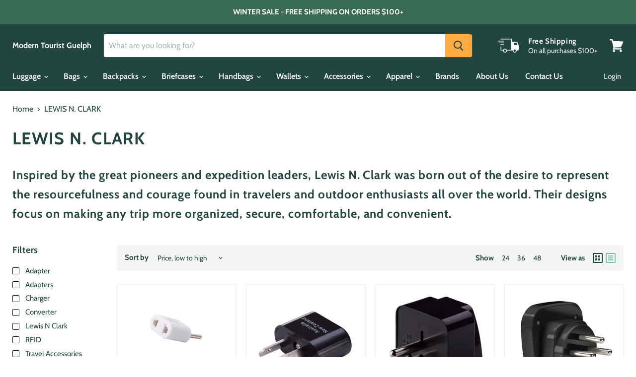

--- FILE ---
content_type: text/html; charset=utf-8
request_url: https://moderntourist.ca/collections/lewis-n-clark
body_size: 42696
content:
<!doctype html>
<html class="no-js no-touch" lang="en">
  <head>
  <!-- Google tag (gtag.js) -->
<script async src="https://www.googletagmanager.com/gtag/js?id=G-CF7WY4GM9F"></script>
<script>
  window.dataLayer = window.dataLayer || [];
  function gtag(){dataLayer.push(arguments);}
  gtag('js', new Date());

  gtag('config', 'G-CF7WY4GM9F');
</script>
  
  
    <meta charset="utf-8">
    <meta http-equiv="x-ua-compatible" content="IE=edge">

    <link rel="preconnect" href="https://cdn.shopify.com">
    <link rel="preconnect" href="https://fonts.shopifycdn.com">
    <link rel="preconnect" href="https://v.shopify.com">
    <link rel="preconnect" href="https://cdn.shopifycloud.com">


    
  <link rel="shortcut icon" href="//moderntourist.ca/cdn/shop/files/web-favicon_32x32.png?v=1614331540" type="image/png">


    


    <meta name="viewport" content="width=device-width">

    
    

















    
    
    

    
    

    
    <meta property="og:image:alt" content="Social media image" />
  
















    
    
    
      
      

    
<meta property="twitter:image:width" content="1200" />
    <meta property="twitter:image:height" content="600" />
    
    
    <meta property="twitter:image:alt" content="Social media image" />
  



    <link rel="preload" href="//moderntourist.ca/cdn/fonts/cabin/cabin_n6.c6b1e64927bbec1c65aab7077888fb033480c4f7.woff2" as="font" crossorigin="anonymous">
    <link rel="preload" as="style" href="//moderntourist.ca/cdn/shop/t/20/assets/theme.css?v=52967345733627775931762699803">

    <script>window.performance && window.performance.mark && window.performance.mark('shopify.content_for_header.start');</script><meta name="google-site-verification" content="mbiG4uwShuhQBL89TFgpZTmuAnqvG_HDpungnRi9LRg">
<meta id="shopify-digital-wallet" name="shopify-digital-wallet" content="/11420738/digital_wallets/dialog">
<meta name="shopify-checkout-api-token" content="d978b569d8e51075f39e069fea9ef4ce">
<meta id="in-context-paypal-metadata" data-shop-id="11420738" data-venmo-supported="false" data-environment="production" data-locale="en_US" data-paypal-v4="true" data-currency="CAD">
<link rel="alternate" type="application/atom+xml" title="Feed" href="/collections/lewis-n-clark.atom" />
<link rel="alternate" type="application/json+oembed" href="https://moderntourist.ca/collections/lewis-n-clark.oembed">
<script async="async" src="/checkouts/internal/preloads.js?locale=en-CA"></script>
<link rel="preconnect" href="https://shop.app" crossorigin="anonymous">
<script async="async" src="https://shop.app/checkouts/internal/preloads.js?locale=en-CA&shop_id=11420738" crossorigin="anonymous"></script>
<script id="apple-pay-shop-capabilities" type="application/json">{"shopId":11420738,"countryCode":"CA","currencyCode":"CAD","merchantCapabilities":["supports3DS"],"merchantId":"gid:\/\/shopify\/Shop\/11420738","merchantName":"Modern Tourist Guelph","requiredBillingContactFields":["postalAddress","email","phone"],"requiredShippingContactFields":["postalAddress","email","phone"],"shippingType":"shipping","supportedNetworks":["visa","masterCard","amex","discover","interac","jcb"],"total":{"type":"pending","label":"Modern Tourist Guelph","amount":"1.00"},"shopifyPaymentsEnabled":true,"supportsSubscriptions":true}</script>
<script id="shopify-features" type="application/json">{"accessToken":"d978b569d8e51075f39e069fea9ef4ce","betas":["rich-media-storefront-analytics"],"domain":"moderntourist.ca","predictiveSearch":true,"shopId":11420738,"locale":"en"}</script>
<script>var Shopify = Shopify || {};
Shopify.shop = "moderntourist.myshopify.com";
Shopify.locale = "en";
Shopify.currency = {"active":"CAD","rate":"1.0"};
Shopify.country = "CA";
Shopify.theme = {"name":"Empire","id":83877265507,"schema_name":"Empire","schema_version":"5.6.0","theme_store_id":838,"role":"main"};
Shopify.theme.handle = "null";
Shopify.theme.style = {"id":null,"handle":null};
Shopify.cdnHost = "moderntourist.ca/cdn";
Shopify.routes = Shopify.routes || {};
Shopify.routes.root = "/";</script>
<script type="module">!function(o){(o.Shopify=o.Shopify||{}).modules=!0}(window);</script>
<script>!function(o){function n(){var o=[];function n(){o.push(Array.prototype.slice.apply(arguments))}return n.q=o,n}var t=o.Shopify=o.Shopify||{};t.loadFeatures=n(),t.autoloadFeatures=n()}(window);</script>
<script>
  window.ShopifyPay = window.ShopifyPay || {};
  window.ShopifyPay.apiHost = "shop.app\/pay";
  window.ShopifyPay.redirectState = null;
</script>
<script id="shop-js-analytics" type="application/json">{"pageType":"collection"}</script>
<script defer="defer" async type="module" src="//moderntourist.ca/cdn/shopifycloud/shop-js/modules/v2/client.init-shop-cart-sync_WVOgQShq.en.esm.js"></script>
<script defer="defer" async type="module" src="//moderntourist.ca/cdn/shopifycloud/shop-js/modules/v2/chunk.common_C_13GLB1.esm.js"></script>
<script defer="defer" async type="module" src="//moderntourist.ca/cdn/shopifycloud/shop-js/modules/v2/chunk.modal_CLfMGd0m.esm.js"></script>
<script type="module">
  await import("//moderntourist.ca/cdn/shopifycloud/shop-js/modules/v2/client.init-shop-cart-sync_WVOgQShq.en.esm.js");
await import("//moderntourist.ca/cdn/shopifycloud/shop-js/modules/v2/chunk.common_C_13GLB1.esm.js");
await import("//moderntourist.ca/cdn/shopifycloud/shop-js/modules/v2/chunk.modal_CLfMGd0m.esm.js");

  window.Shopify.SignInWithShop?.initShopCartSync?.({"fedCMEnabled":true,"windoidEnabled":true});

</script>
<script>
  window.Shopify = window.Shopify || {};
  if (!window.Shopify.featureAssets) window.Shopify.featureAssets = {};
  window.Shopify.featureAssets['shop-js'] = {"shop-cart-sync":["modules/v2/client.shop-cart-sync_DuR37GeY.en.esm.js","modules/v2/chunk.common_C_13GLB1.esm.js","modules/v2/chunk.modal_CLfMGd0m.esm.js"],"init-fed-cm":["modules/v2/client.init-fed-cm_BucUoe6W.en.esm.js","modules/v2/chunk.common_C_13GLB1.esm.js","modules/v2/chunk.modal_CLfMGd0m.esm.js"],"shop-toast-manager":["modules/v2/client.shop-toast-manager_B0JfrpKj.en.esm.js","modules/v2/chunk.common_C_13GLB1.esm.js","modules/v2/chunk.modal_CLfMGd0m.esm.js"],"init-shop-cart-sync":["modules/v2/client.init-shop-cart-sync_WVOgQShq.en.esm.js","modules/v2/chunk.common_C_13GLB1.esm.js","modules/v2/chunk.modal_CLfMGd0m.esm.js"],"shop-button":["modules/v2/client.shop-button_B_U3bv27.en.esm.js","modules/v2/chunk.common_C_13GLB1.esm.js","modules/v2/chunk.modal_CLfMGd0m.esm.js"],"init-windoid":["modules/v2/client.init-windoid_DuP9q_di.en.esm.js","modules/v2/chunk.common_C_13GLB1.esm.js","modules/v2/chunk.modal_CLfMGd0m.esm.js"],"shop-cash-offers":["modules/v2/client.shop-cash-offers_BmULhtno.en.esm.js","modules/v2/chunk.common_C_13GLB1.esm.js","modules/v2/chunk.modal_CLfMGd0m.esm.js"],"pay-button":["modules/v2/client.pay-button_CrPSEbOK.en.esm.js","modules/v2/chunk.common_C_13GLB1.esm.js","modules/v2/chunk.modal_CLfMGd0m.esm.js"],"init-customer-accounts":["modules/v2/client.init-customer-accounts_jNk9cPYQ.en.esm.js","modules/v2/client.shop-login-button_DJ5ldayH.en.esm.js","modules/v2/chunk.common_C_13GLB1.esm.js","modules/v2/chunk.modal_CLfMGd0m.esm.js"],"avatar":["modules/v2/client.avatar_BTnouDA3.en.esm.js"],"checkout-modal":["modules/v2/client.checkout-modal_pBPyh9w8.en.esm.js","modules/v2/chunk.common_C_13GLB1.esm.js","modules/v2/chunk.modal_CLfMGd0m.esm.js"],"init-shop-for-new-customer-accounts":["modules/v2/client.init-shop-for-new-customer-accounts_BUoCy7a5.en.esm.js","modules/v2/client.shop-login-button_DJ5ldayH.en.esm.js","modules/v2/chunk.common_C_13GLB1.esm.js","modules/v2/chunk.modal_CLfMGd0m.esm.js"],"init-customer-accounts-sign-up":["modules/v2/client.init-customer-accounts-sign-up_CnczCz9H.en.esm.js","modules/v2/client.shop-login-button_DJ5ldayH.en.esm.js","modules/v2/chunk.common_C_13GLB1.esm.js","modules/v2/chunk.modal_CLfMGd0m.esm.js"],"init-shop-email-lookup-coordinator":["modules/v2/client.init-shop-email-lookup-coordinator_CzjY5t9o.en.esm.js","modules/v2/chunk.common_C_13GLB1.esm.js","modules/v2/chunk.modal_CLfMGd0m.esm.js"],"shop-follow-button":["modules/v2/client.shop-follow-button_CsYC63q7.en.esm.js","modules/v2/chunk.common_C_13GLB1.esm.js","modules/v2/chunk.modal_CLfMGd0m.esm.js"],"shop-login-button":["modules/v2/client.shop-login-button_DJ5ldayH.en.esm.js","modules/v2/chunk.common_C_13GLB1.esm.js","modules/v2/chunk.modal_CLfMGd0m.esm.js"],"shop-login":["modules/v2/client.shop-login_B9ccPdmx.en.esm.js","modules/v2/chunk.common_C_13GLB1.esm.js","modules/v2/chunk.modal_CLfMGd0m.esm.js"],"lead-capture":["modules/v2/client.lead-capture_D0K_KgYb.en.esm.js","modules/v2/chunk.common_C_13GLB1.esm.js","modules/v2/chunk.modal_CLfMGd0m.esm.js"],"payment-terms":["modules/v2/client.payment-terms_BWmiNN46.en.esm.js","modules/v2/chunk.common_C_13GLB1.esm.js","modules/v2/chunk.modal_CLfMGd0m.esm.js"]};
</script>
<script>(function() {
  var isLoaded = false;
  function asyncLoad() {
    if (isLoaded) return;
    isLoaded = true;
    var urls = ["https:\/\/rec.autocommerce.io\/recommender_javascript?shop=moderntourist.myshopify.com","https:\/\/shopify.archivepro.io\/frontend\/app.min.js?shop=moderntourist.myshopify.com","https:\/\/cdn.nfcube.com\/instafeed-4c3f3ea86f284a2482cc2c4f3181faf1.js?shop=moderntourist.myshopify.com","https:\/\/cdn.shopify.com\/s\/files\/1\/1142\/0738\/t\/20\/assets\/yoast-active-script.js?v=1666991435\u0026shop=moderntourist.myshopify.com","https:\/\/cdn.hextom.com\/js\/quickannouncementbar.js?shop=moderntourist.myshopify.com","https:\/\/omnisnippet1.com\/platforms\/shopify.js?source=scriptTag\u0026v=2025-09-07T18\u0026shop=moderntourist.myshopify.com"];
    for (var i = 0; i < urls.length; i++) {
      var s = document.createElement('script');
      s.type = 'text/javascript';
      s.async = true;
      s.src = urls[i];
      var x = document.getElementsByTagName('script')[0];
      x.parentNode.insertBefore(s, x);
    }
  };
  if(window.attachEvent) {
    window.attachEvent('onload', asyncLoad);
  } else {
    window.addEventListener('load', asyncLoad, false);
  }
})();</script>
<script id="__st">var __st={"a":11420738,"offset":-18000,"reqid":"a048878b-4ece-4303-bc26-8e026765a899-1769544068","pageurl":"moderntourist.ca\/collections\/lewis-n-clark","u":"d8a26675090f","p":"collection","rtyp":"collection","rid":59570978915};</script>
<script>window.ShopifyPaypalV4VisibilityTracking = true;</script>
<script id="captcha-bootstrap">!function(){'use strict';const t='contact',e='account',n='new_comment',o=[[t,t],['blogs',n],['comments',n],[t,'customer']],c=[[e,'customer_login'],[e,'guest_login'],[e,'recover_customer_password'],[e,'create_customer']],r=t=>t.map((([t,e])=>`form[action*='/${t}']:not([data-nocaptcha='true']) input[name='form_type'][value='${e}']`)).join(','),a=t=>()=>t?[...document.querySelectorAll(t)].map((t=>t.form)):[];function s(){const t=[...o],e=r(t);return a(e)}const i='password',u='form_key',d=['recaptcha-v3-token','g-recaptcha-response','h-captcha-response',i],f=()=>{try{return window.sessionStorage}catch{return}},m='__shopify_v',_=t=>t.elements[u];function p(t,e,n=!1){try{const o=window.sessionStorage,c=JSON.parse(o.getItem(e)),{data:r}=function(t){const{data:e,action:n}=t;return t[m]||n?{data:e,action:n}:{data:t,action:n}}(c);for(const[e,n]of Object.entries(r))t.elements[e]&&(t.elements[e].value=n);n&&o.removeItem(e)}catch(o){console.error('form repopulation failed',{error:o})}}const l='form_type',E='cptcha';function T(t){t.dataset[E]=!0}const w=window,h=w.document,L='Shopify',v='ce_forms',y='captcha';let A=!1;((t,e)=>{const n=(g='f06e6c50-85a8-45c8-87d0-21a2b65856fe',I='https://cdn.shopify.com/shopifycloud/storefront-forms-hcaptcha/ce_storefront_forms_captcha_hcaptcha.v1.5.2.iife.js',D={infoText:'Protected by hCaptcha',privacyText:'Privacy',termsText:'Terms'},(t,e,n)=>{const o=w[L][v],c=o.bindForm;if(c)return c(t,g,e,D).then(n);var r;o.q.push([[t,g,e,D],n]),r=I,A||(h.body.append(Object.assign(h.createElement('script'),{id:'captcha-provider',async:!0,src:r})),A=!0)});var g,I,D;w[L]=w[L]||{},w[L][v]=w[L][v]||{},w[L][v].q=[],w[L][y]=w[L][y]||{},w[L][y].protect=function(t,e){n(t,void 0,e),T(t)},Object.freeze(w[L][y]),function(t,e,n,w,h,L){const[v,y,A,g]=function(t,e,n){const i=e?o:[],u=t?c:[],d=[...i,...u],f=r(d),m=r(i),_=r(d.filter((([t,e])=>n.includes(e))));return[a(f),a(m),a(_),s()]}(w,h,L),I=t=>{const e=t.target;return e instanceof HTMLFormElement?e:e&&e.form},D=t=>v().includes(t);t.addEventListener('submit',(t=>{const e=I(t);if(!e)return;const n=D(e)&&!e.dataset.hcaptchaBound&&!e.dataset.recaptchaBound,o=_(e),c=g().includes(e)&&(!o||!o.value);(n||c)&&t.preventDefault(),c&&!n&&(function(t){try{if(!f())return;!function(t){const e=f();if(!e)return;const n=_(t);if(!n)return;const o=n.value;o&&e.removeItem(o)}(t);const e=Array.from(Array(32),(()=>Math.random().toString(36)[2])).join('');!function(t,e){_(t)||t.append(Object.assign(document.createElement('input'),{type:'hidden',name:u})),t.elements[u].value=e}(t,e),function(t,e){const n=f();if(!n)return;const o=[...t.querySelectorAll(`input[type='${i}']`)].map((({name:t})=>t)),c=[...d,...o],r={};for(const[a,s]of new FormData(t).entries())c.includes(a)||(r[a]=s);n.setItem(e,JSON.stringify({[m]:1,action:t.action,data:r}))}(t,e)}catch(e){console.error('failed to persist form',e)}}(e),e.submit())}));const S=(t,e)=>{t&&!t.dataset[E]&&(n(t,e.some((e=>e===t))),T(t))};for(const o of['focusin','change'])t.addEventListener(o,(t=>{const e=I(t);D(e)&&S(e,y())}));const B=e.get('form_key'),M=e.get(l),P=B&&M;t.addEventListener('DOMContentLoaded',(()=>{const t=y();if(P)for(const e of t)e.elements[l].value===M&&p(e,B);[...new Set([...A(),...v().filter((t=>'true'===t.dataset.shopifyCaptcha))])].forEach((e=>S(e,t)))}))}(h,new URLSearchParams(w.location.search),n,t,e,['guest_login'])})(!0,!0)}();</script>
<script integrity="sha256-4kQ18oKyAcykRKYeNunJcIwy7WH5gtpwJnB7kiuLZ1E=" data-source-attribution="shopify.loadfeatures" defer="defer" src="//moderntourist.ca/cdn/shopifycloud/storefront/assets/storefront/load_feature-a0a9edcb.js" crossorigin="anonymous"></script>
<script crossorigin="anonymous" defer="defer" src="//moderntourist.ca/cdn/shopifycloud/storefront/assets/shopify_pay/storefront-65b4c6d7.js?v=20250812"></script>
<script data-source-attribution="shopify.dynamic_checkout.dynamic.init">var Shopify=Shopify||{};Shopify.PaymentButton=Shopify.PaymentButton||{isStorefrontPortableWallets:!0,init:function(){window.Shopify.PaymentButton.init=function(){};var t=document.createElement("script");t.src="https://moderntourist.ca/cdn/shopifycloud/portable-wallets/latest/portable-wallets.en.js",t.type="module",document.head.appendChild(t)}};
</script>
<script data-source-attribution="shopify.dynamic_checkout.buyer_consent">
  function portableWalletsHideBuyerConsent(e){var t=document.getElementById("shopify-buyer-consent"),n=document.getElementById("shopify-subscription-policy-button");t&&n&&(t.classList.add("hidden"),t.setAttribute("aria-hidden","true"),n.removeEventListener("click",e))}function portableWalletsShowBuyerConsent(e){var t=document.getElementById("shopify-buyer-consent"),n=document.getElementById("shopify-subscription-policy-button");t&&n&&(t.classList.remove("hidden"),t.removeAttribute("aria-hidden"),n.addEventListener("click",e))}window.Shopify?.PaymentButton&&(window.Shopify.PaymentButton.hideBuyerConsent=portableWalletsHideBuyerConsent,window.Shopify.PaymentButton.showBuyerConsent=portableWalletsShowBuyerConsent);
</script>
<script data-source-attribution="shopify.dynamic_checkout.cart.bootstrap">document.addEventListener("DOMContentLoaded",(function(){function t(){return document.querySelector("shopify-accelerated-checkout-cart, shopify-accelerated-checkout")}if(t())Shopify.PaymentButton.init();else{new MutationObserver((function(e,n){t()&&(Shopify.PaymentButton.init(),n.disconnect())})).observe(document.body,{childList:!0,subtree:!0})}}));
</script>
<link id="shopify-accelerated-checkout-styles" rel="stylesheet" media="screen" href="https://moderntourist.ca/cdn/shopifycloud/portable-wallets/latest/accelerated-checkout-backwards-compat.css" crossorigin="anonymous">
<style id="shopify-accelerated-checkout-cart">
        #shopify-buyer-consent {
  margin-top: 1em;
  display: inline-block;
  width: 100%;
}

#shopify-buyer-consent.hidden {
  display: none;
}

#shopify-subscription-policy-button {
  background: none;
  border: none;
  padding: 0;
  text-decoration: underline;
  font-size: inherit;
  cursor: pointer;
}

#shopify-subscription-policy-button::before {
  box-shadow: none;
}

      </style>

<script>window.performance && window.performance.mark && window.performance.mark('shopify.content_for_header.end');</script>

    <link href="//moderntourist.ca/cdn/shop/t/20/assets/theme.css?v=52967345733627775931762699803" rel="stylesheet" type="text/css" media="all" />

    
    <script>
      window.Theme = window.Theme || {};
      window.Theme.routes = {
        "root_url": "/",
        "account_url": "/account",
        "account_login_url": "/account/login",
        "account_logout_url": "/account/logout",
        "account_register_url": "/account/register",
        "account_addresses_url": "/account/addresses",
        "collections_url": "/collections",
        "all_products_collection_url": "/collections/all",
        "search_url": "/search",
        "cart_url": "/cart",
        "cart_add_url": "/cart/add",
        "cart_change_url": "/cart/change",
        "cart_clear_url": "/cart/clear",
        "product_recommendations_url": "/recommendations/products",
      };
    </script>
    <!-- Hotjar Tracking Code for https://moderntourist.ca/ -->
<script>
    (function(h,o,t,j,a,r){
        h.hj=h.hj||function(){(h.hj.q=h.hj.q||[]).push(arguments)};
        h._hjSettings={hjid:2123267,hjsv:6};
        a=o.getElementsByTagName('head')[0];
        r=o.createElement('script');r.async=1;
        r.src=t+h._hjSettings.hjid+j+h._hjSettings.hjsv;
        a.appendChild(r);
    })(window,document,'https://static.hotjar.com/c/hotjar-','.js?sv=');
</script>
    <!-- Install this snippet AFTER the Hotjar tracking code. -->
<script>
var userId = your_user_id || null; // Replace your_user_id with your own if available.
window.hj('identify', userId, {
    // Add your own custom attributes here. Some EXAMPLES:
    // 'Signed up': '2019—06-20Z', // Signup date in ISO-8601 format.
    // 'Last purchase category': 'Electronics', // Send strings with quotes around them.
    // 'Total purchases': 15, // Send numbers without quotes.
    // 'Last purchase date': '2019-06-20Z', // Send dates in ISO-8601 format.
    // 'Last refund date': null, // Send null when no value exists for a user.
});
</script>
<!-- Google tag (gtag.js) -->
<script async src="https://www.googletagmanager.com/gtag/js?id=AW-455954251"></script>
<script>
  window.dataLayer = window.dataLayer || [];
  function gtag(){dataLayer.push(arguments);}
  gtag('js', new Date());

  gtag('config', 'AW-455954251');
</script>

  <!-- BEGIN app block: shopify://apps/yoast-seo/blocks/metatags/7c777011-bc88-4743-a24e-64336e1e5b46 -->
<!-- This site is optimized with Yoast SEO for Shopify -->
<title>LEWIS N. CLARK - Modern Tourist Guelph</title>
<meta name="description" content="Inspired by the great pioneers and expedition leaders, Lewis N. Clark was born out of the desire to represent the resourcefulness and courage found in travelers and outdoor enthusiasts all over the world. Their designs focus on making any trip more organized, secure, comfortable, and convenient." />
<link rel="canonical" href="https://moderntourist.ca/collections/lewis-n-clark" />
<meta name="robots" content="index, follow, max-image-preview:large, max-snippet:-1, max-video-preview:-1" />
<meta property="og:site_name" content="Modern Tourist Guelph" />
<meta property="og:url" content="https://moderntourist.ca/collections/lewis-n-clark" />
<meta property="og:locale" content="en_US" />
<meta property="og:type" content="website" />
<meta property="og:title" content="LEWIS N. CLARK - Modern Tourist Guelph" />
<meta property="og:description" content="Inspired by the great pioneers and expedition leaders, Lewis N. Clark was born out of the desire to represent the resourcefulness and courage found in travelers and outdoor enthusiasts all over the world. Their designs focus on making any trip more organized, secure, comfortable, and convenient." />
<meta property="og:image" content="https://moderntourist.ca/cdn/shop/files/image_1.png?v=1614331338" />
<meta property="og:image:height" content="628" />
<meta property="og:image:width" content="1200" />
<meta name="twitter:card" content="summary_large_image" />
<script type="application/ld+json" id="yoast-schema-graph">
{
  "@context": "https://schema.org",
  "@graph": [
    {
      "@type": "Organization",
      "@id": "https://moderntourist.ca/#/schema/organization/1",
      "url": "https://moderntourist.ca",
      "name": "Modern Tourist",
      "alternateName": "Modern Tourist",
      "logo": {
        "@id": "https://moderntourist.ca/#/schema/ImageObject/32097854980415"
      },
      "image": [
        {
          "@id": "https://moderntourist.ca/#/schema/ImageObject/32097854980415"
        }
      ],
      "hasMerchantReturnPolicy": {
        "@type": "MerchantReturnPolicy",
        "merchantReturnLink": "https://moderntourist.ca/policies/refund-policy"
      },
      "sameAs": ["https:\/\/www.instagram.com\/moderntouristguelph","https:\/\/www.facebook.com\/moderntourist"]
    },
    {
      "@type": "ImageObject",
      "@id": "https://moderntourist.ca/#/schema/ImageObject/32097854980415",
      "width": 3300,
      "height": 1200,
      "url": "https:\/\/moderntourist.ca\/cdn\/shop\/files\/MT_Logo.png?v=1666991588",
      "contentUrl": "https:\/\/moderntourist.ca\/cdn\/shop\/files\/MT_Logo.png?v=1666991588"
    },
    {
      "@type": "WebSite",
      "@id": "https://moderntourist.ca/#/schema/website/1",
      "url": "https://moderntourist.ca",
      "name": "www.moderntourist.ca",
      "alternateName": "www.moderntourist.ca",
      "potentialAction": {
        "@type": "SearchAction",
        "target": "https://moderntourist.ca/search?q={search_term_string}",
        "query-input": "required name=search_term_string"
      },
      "publisher": {
        "@id": "https://moderntourist.ca/#/schema/organization/1"
      },
      "inLanguage": "en"
    },
    {
      "@type": "CollectionPage",
      "@id": "https:\/\/moderntourist.ca\/collections\/lewis-n-clark",
      "name": "LEWIS N. CLARK - Modern Tourist Guelph",
      "description": "Inspired by the great pioneers and expedition leaders, Lewis N. Clark was born out of the desire to represent the resourcefulness and courage found in travelers and outdoor enthusiasts all over the world. Their designs focus on making any trip more organized, secure, comfortable, and convenient.",
      "datePublished": "2019-02-02T09:00:54-05:00",
      "breadcrumb": {
        "@id": "https:\/\/moderntourist.ca\/collections\/lewis-n-clark\/#\/schema\/breadcrumb"
      },
      "primaryImageOfPage": {
        "@id": "https://moderntourist.ca/#/schema/ImageObject/20221933289571"
      },
      "image": [{
        "@id": "https://moderntourist.ca/#/schema/ImageObject/20221933289571"
      }],
      "isPartOf": {
        "@id": "https://moderntourist.ca/#/schema/website/1"
      },
      "url": "https:\/\/moderntourist.ca\/collections\/lewis-n-clark"
    },
    {
      "@type": "ImageObject",
      "@id": "https://moderntourist.ca/#/schema/ImageObject/20221933289571",
      "width": 1200,
      "height": 628,
      "url": "https:\/\/moderntourist.ca\/cdn\/shop\/files\/image_1.png?v=1614331338",
      "contentUrl": "https:\/\/moderntourist.ca\/cdn\/shop\/files\/image_1.png?v=1614331338"
    },
    {
      "@type": "BreadcrumbList",
      "@id": "https:\/\/moderntourist.ca\/collections\/lewis-n-clark\/#\/schema\/breadcrumb",
      "itemListElement": [
        {
          "@type": "ListItem",
          "name": "Modern Tourist Guelph",
          "item": "https:\/\/moderntourist.ca",
          "position": 1
        },
        {
          "@type": "ListItem",
          "name": "Collections",
          "item": "https:\/\/moderntourist.ca\/collections",
          "position": 2
        },
        {
          "@type": "ListItem",
          "name": "LEWIS N. CLARK",
          "position": 3
        }
      ]
    }

  ]}
</script>
<!--/ Yoast SEO -->
<!-- END app block --><link href="https://monorail-edge.shopifysvc.com" rel="dns-prefetch">
<script>(function(){if ("sendBeacon" in navigator && "performance" in window) {try {var session_token_from_headers = performance.getEntriesByType('navigation')[0].serverTiming.find(x => x.name == '_s').description;} catch {var session_token_from_headers = undefined;}var session_cookie_matches = document.cookie.match(/_shopify_s=([^;]*)/);var session_token_from_cookie = session_cookie_matches && session_cookie_matches.length === 2 ? session_cookie_matches[1] : "";var session_token = session_token_from_headers || session_token_from_cookie || "";function handle_abandonment_event(e) {var entries = performance.getEntries().filter(function(entry) {return /monorail-edge.shopifysvc.com/.test(entry.name);});if (!window.abandonment_tracked && entries.length === 0) {window.abandonment_tracked = true;var currentMs = Date.now();var navigation_start = performance.timing.navigationStart;var payload = {shop_id: 11420738,url: window.location.href,navigation_start,duration: currentMs - navigation_start,session_token,page_type: "collection"};window.navigator.sendBeacon("https://monorail-edge.shopifysvc.com/v1/produce", JSON.stringify({schema_id: "online_store_buyer_site_abandonment/1.1",payload: payload,metadata: {event_created_at_ms: currentMs,event_sent_at_ms: currentMs}}));}}window.addEventListener('pagehide', handle_abandonment_event);}}());</script>
<script id="web-pixels-manager-setup">(function e(e,d,r,n,o){if(void 0===o&&(o={}),!Boolean(null===(a=null===(i=window.Shopify)||void 0===i?void 0:i.analytics)||void 0===a?void 0:a.replayQueue)){var i,a;window.Shopify=window.Shopify||{};var t=window.Shopify;t.analytics=t.analytics||{};var s=t.analytics;s.replayQueue=[],s.publish=function(e,d,r){return s.replayQueue.push([e,d,r]),!0};try{self.performance.mark("wpm:start")}catch(e){}var l=function(){var e={modern:/Edge?\/(1{2}[4-9]|1[2-9]\d|[2-9]\d{2}|\d{4,})\.\d+(\.\d+|)|Firefox\/(1{2}[4-9]|1[2-9]\d|[2-9]\d{2}|\d{4,})\.\d+(\.\d+|)|Chrom(ium|e)\/(9{2}|\d{3,})\.\d+(\.\d+|)|(Maci|X1{2}).+ Version\/(15\.\d+|(1[6-9]|[2-9]\d|\d{3,})\.\d+)([,.]\d+|)( \(\w+\)|)( Mobile\/\w+|) Safari\/|Chrome.+OPR\/(9{2}|\d{3,})\.\d+\.\d+|(CPU[ +]OS|iPhone[ +]OS|CPU[ +]iPhone|CPU IPhone OS|CPU iPad OS)[ +]+(15[._]\d+|(1[6-9]|[2-9]\d|\d{3,})[._]\d+)([._]\d+|)|Android:?[ /-](13[3-9]|1[4-9]\d|[2-9]\d{2}|\d{4,})(\.\d+|)(\.\d+|)|Android.+Firefox\/(13[5-9]|1[4-9]\d|[2-9]\d{2}|\d{4,})\.\d+(\.\d+|)|Android.+Chrom(ium|e)\/(13[3-9]|1[4-9]\d|[2-9]\d{2}|\d{4,})\.\d+(\.\d+|)|SamsungBrowser\/([2-9]\d|\d{3,})\.\d+/,legacy:/Edge?\/(1[6-9]|[2-9]\d|\d{3,})\.\d+(\.\d+|)|Firefox\/(5[4-9]|[6-9]\d|\d{3,})\.\d+(\.\d+|)|Chrom(ium|e)\/(5[1-9]|[6-9]\d|\d{3,})\.\d+(\.\d+|)([\d.]+$|.*Safari\/(?![\d.]+ Edge\/[\d.]+$))|(Maci|X1{2}).+ Version\/(10\.\d+|(1[1-9]|[2-9]\d|\d{3,})\.\d+)([,.]\d+|)( \(\w+\)|)( Mobile\/\w+|) Safari\/|Chrome.+OPR\/(3[89]|[4-9]\d|\d{3,})\.\d+\.\d+|(CPU[ +]OS|iPhone[ +]OS|CPU[ +]iPhone|CPU IPhone OS|CPU iPad OS)[ +]+(10[._]\d+|(1[1-9]|[2-9]\d|\d{3,})[._]\d+)([._]\d+|)|Android:?[ /-](13[3-9]|1[4-9]\d|[2-9]\d{2}|\d{4,})(\.\d+|)(\.\d+|)|Mobile Safari.+OPR\/([89]\d|\d{3,})\.\d+\.\d+|Android.+Firefox\/(13[5-9]|1[4-9]\d|[2-9]\d{2}|\d{4,})\.\d+(\.\d+|)|Android.+Chrom(ium|e)\/(13[3-9]|1[4-9]\d|[2-9]\d{2}|\d{4,})\.\d+(\.\d+|)|Android.+(UC? ?Browser|UCWEB|U3)[ /]?(15\.([5-9]|\d{2,})|(1[6-9]|[2-9]\d|\d{3,})\.\d+)\.\d+|SamsungBrowser\/(5\.\d+|([6-9]|\d{2,})\.\d+)|Android.+MQ{2}Browser\/(14(\.(9|\d{2,})|)|(1[5-9]|[2-9]\d|\d{3,})(\.\d+|))(\.\d+|)|K[Aa][Ii]OS\/(3\.\d+|([4-9]|\d{2,})\.\d+)(\.\d+|)/},d=e.modern,r=e.legacy,n=navigator.userAgent;return n.match(d)?"modern":n.match(r)?"legacy":"unknown"}(),u="modern"===l?"modern":"legacy",c=(null!=n?n:{modern:"",legacy:""})[u],f=function(e){return[e.baseUrl,"/wpm","/b",e.hashVersion,"modern"===e.buildTarget?"m":"l",".js"].join("")}({baseUrl:d,hashVersion:r,buildTarget:u}),m=function(e){var d=e.version,r=e.bundleTarget,n=e.surface,o=e.pageUrl,i=e.monorailEndpoint;return{emit:function(e){var a=e.status,t=e.errorMsg,s=(new Date).getTime(),l=JSON.stringify({metadata:{event_sent_at_ms:s},events:[{schema_id:"web_pixels_manager_load/3.1",payload:{version:d,bundle_target:r,page_url:o,status:a,surface:n,error_msg:t},metadata:{event_created_at_ms:s}}]});if(!i)return console&&console.warn&&console.warn("[Web Pixels Manager] No Monorail endpoint provided, skipping logging."),!1;try{return self.navigator.sendBeacon.bind(self.navigator)(i,l)}catch(e){}var u=new XMLHttpRequest;try{return u.open("POST",i,!0),u.setRequestHeader("Content-Type","text/plain"),u.send(l),!0}catch(e){return console&&console.warn&&console.warn("[Web Pixels Manager] Got an unhandled error while logging to Monorail."),!1}}}}({version:r,bundleTarget:l,surface:e.surface,pageUrl:self.location.href,monorailEndpoint:e.monorailEndpoint});try{o.browserTarget=l,function(e){var d=e.src,r=e.async,n=void 0===r||r,o=e.onload,i=e.onerror,a=e.sri,t=e.scriptDataAttributes,s=void 0===t?{}:t,l=document.createElement("script"),u=document.querySelector("head"),c=document.querySelector("body");if(l.async=n,l.src=d,a&&(l.integrity=a,l.crossOrigin="anonymous"),s)for(var f in s)if(Object.prototype.hasOwnProperty.call(s,f))try{l.dataset[f]=s[f]}catch(e){}if(o&&l.addEventListener("load",o),i&&l.addEventListener("error",i),u)u.appendChild(l);else{if(!c)throw new Error("Did not find a head or body element to append the script");c.appendChild(l)}}({src:f,async:!0,onload:function(){if(!function(){var e,d;return Boolean(null===(d=null===(e=window.Shopify)||void 0===e?void 0:e.analytics)||void 0===d?void 0:d.initialized)}()){var d=window.webPixelsManager.init(e)||void 0;if(d){var r=window.Shopify.analytics;r.replayQueue.forEach((function(e){var r=e[0],n=e[1],o=e[2];d.publishCustomEvent(r,n,o)})),r.replayQueue=[],r.publish=d.publishCustomEvent,r.visitor=d.visitor,r.initialized=!0}}},onerror:function(){return m.emit({status:"failed",errorMsg:"".concat(f," has failed to load")})},sri:function(e){var d=/^sha384-[A-Za-z0-9+/=]+$/;return"string"==typeof e&&d.test(e)}(c)?c:"",scriptDataAttributes:o}),m.emit({status:"loading"})}catch(e){m.emit({status:"failed",errorMsg:(null==e?void 0:e.message)||"Unknown error"})}}})({shopId: 11420738,storefrontBaseUrl: "https://moderntourist.ca",extensionsBaseUrl: "https://extensions.shopifycdn.com/cdn/shopifycloud/web-pixels-manager",monorailEndpoint: "https://monorail-edge.shopifysvc.com/unstable/produce_batch",surface: "storefront-renderer",enabledBetaFlags: ["2dca8a86"],webPixelsConfigList: [{"id":"1754759487","configuration":"{\"apiURL\":\"https:\/\/api.omnisend.com\",\"appURL\":\"https:\/\/app.omnisend.com\",\"brandID\":\"68bdd19717ed960e31830658\",\"trackingURL\":\"https:\/\/wt.omnisendlink.com\"}","eventPayloadVersion":"v1","runtimeContext":"STRICT","scriptVersion":"aa9feb15e63a302383aa48b053211bbb","type":"APP","apiClientId":186001,"privacyPurposes":["ANALYTICS","MARKETING","SALE_OF_DATA"],"dataSharingAdjustments":{"protectedCustomerApprovalScopes":["read_customer_address","read_customer_email","read_customer_name","read_customer_personal_data","read_customer_phone"]}},{"id":"842793279","configuration":"{\"config\":\"{\\\"pixel_id\\\":\\\"G-CF7WY4GM9F\\\",\\\"target_country\\\":\\\"CA\\\",\\\"gtag_events\\\":[{\\\"type\\\":\\\"begin_checkout\\\",\\\"action_label\\\":\\\"G-CF7WY4GM9F\\\"},{\\\"type\\\":\\\"search\\\",\\\"action_label\\\":\\\"G-CF7WY4GM9F\\\"},{\\\"type\\\":\\\"view_item\\\",\\\"action_label\\\":[\\\"G-CF7WY4GM9F\\\",\\\"MC-VRWV8DJG09\\\"]},{\\\"type\\\":\\\"purchase\\\",\\\"action_label\\\":[\\\"G-CF7WY4GM9F\\\",\\\"MC-VRWV8DJG09\\\"]},{\\\"type\\\":\\\"page_view\\\",\\\"action_label\\\":[\\\"G-CF7WY4GM9F\\\",\\\"MC-VRWV8DJG09\\\"]},{\\\"type\\\":\\\"add_payment_info\\\",\\\"action_label\\\":\\\"G-CF7WY4GM9F\\\"},{\\\"type\\\":\\\"add_to_cart\\\",\\\"action_label\\\":\\\"G-CF7WY4GM9F\\\"}],\\\"enable_monitoring_mode\\\":false}\"}","eventPayloadVersion":"v1","runtimeContext":"OPEN","scriptVersion":"b2a88bafab3e21179ed38636efcd8a93","type":"APP","apiClientId":1780363,"privacyPurposes":[],"dataSharingAdjustments":{"protectedCustomerApprovalScopes":["read_customer_address","read_customer_email","read_customer_name","read_customer_personal_data","read_customer_phone"]}},{"id":"340951359","configuration":"{\"pixel_id\":\"3542765059171298\",\"pixel_type\":\"facebook_pixel\",\"metaapp_system_user_token\":\"-\"}","eventPayloadVersion":"v1","runtimeContext":"OPEN","scriptVersion":"ca16bc87fe92b6042fbaa3acc2fbdaa6","type":"APP","apiClientId":2329312,"privacyPurposes":["ANALYTICS","MARKETING","SALE_OF_DATA"],"dataSharingAdjustments":{"protectedCustomerApprovalScopes":["read_customer_address","read_customer_email","read_customer_name","read_customer_personal_data","read_customer_phone"]}},{"id":"shopify-app-pixel","configuration":"{}","eventPayloadVersion":"v1","runtimeContext":"STRICT","scriptVersion":"0450","apiClientId":"shopify-pixel","type":"APP","privacyPurposes":["ANALYTICS","MARKETING"]},{"id":"shopify-custom-pixel","eventPayloadVersion":"v1","runtimeContext":"LAX","scriptVersion":"0450","apiClientId":"shopify-pixel","type":"CUSTOM","privacyPurposes":["ANALYTICS","MARKETING"]}],isMerchantRequest: false,initData: {"shop":{"name":"Modern Tourist Guelph","paymentSettings":{"currencyCode":"CAD"},"myshopifyDomain":"moderntourist.myshopify.com","countryCode":"CA","storefrontUrl":"https:\/\/moderntourist.ca"},"customer":null,"cart":null,"checkout":null,"productVariants":[],"purchasingCompany":null},},"https://moderntourist.ca/cdn","fcfee988w5aeb613cpc8e4bc33m6693e112",{"modern":"","legacy":""},{"shopId":"11420738","storefrontBaseUrl":"https:\/\/moderntourist.ca","extensionBaseUrl":"https:\/\/extensions.shopifycdn.com\/cdn\/shopifycloud\/web-pixels-manager","surface":"storefront-renderer","enabledBetaFlags":"[\"2dca8a86\"]","isMerchantRequest":"false","hashVersion":"fcfee988w5aeb613cpc8e4bc33m6693e112","publish":"custom","events":"[[\"page_viewed\",{}],[\"collection_viewed\",{\"collection\":{\"id\":\"59570978915\",\"title\":\"LEWIS N. CLARK\",\"productVariants\":[{\"price\":{\"amount\":9.99,\"currencyCode\":\"CAD\"},\"product\":{\"title\":\"Lewis N Clark Adapter Plug (Europe\/Asia)\",\"vendor\":\"Lewis N. Clark\",\"id\":\"7971690676543\",\"untranslatedTitle\":\"Lewis N Clark Adapter Plug (Europe\/Asia)\",\"url\":\"\/products\/copy-of-lewis-n-clark-adapter-a\",\"type\":\"Adapter\"},\"id\":\"43661035143487\",\"image\":{\"src\":\"\/\/moderntourist.ca\/cdn\/shop\/files\/ah11ea01-v1-1.jpg?v=1713981606\"},\"sku\":\"E106\",\"title\":\"Default Title\",\"untranslatedTitle\":\"Default Title\"},{\"price\":{\"amount\":9.99,\"currencyCode\":\"CAD\"},\"product\":{\"title\":\"Lewis N Clark Adapter Plug (South Pacific)\",\"vendor\":\"Lewis N. Clark\",\"id\":\"4640539718\",\"untranslatedTitle\":\"Lewis N Clark Adapter Plug (South Pacific)\",\"url\":\"\/products\/austin-house-adapter-plug\",\"type\":\"Adapter\"},\"id\":\"15187640838\",\"image\":{\"src\":\"\/\/moderntourist.ca\/cdn\/shop\/products\/Adapter_Australia__95743.png?v=1666541453\"},\"sku\":\"E107\",\"title\":\"Default Title\",\"untranslatedTitle\":\"Default Title\"},{\"price\":{\"amount\":14.99,\"currencyCode\":\"CAD\"},\"product\":{\"title\":\"Lewis N Clark Grounded Adapter Plug (Americas)\",\"vendor\":\"Lewis N. Clark\",\"id\":\"7972686004543\",\"untranslatedTitle\":\"Lewis N Clark Grounded Adapter Plug (Americas)\",\"url\":\"\/products\/copy-of-lewis-n-clark-adapter-plug-europe-asia\",\"type\":\"Adapter\"},\"id\":\"43662117863743\",\"image\":{\"src\":\"\/\/moderntourist.ca\/cdn\/shop\/products\/GroundedAmerica__27469.png?v=1666529276\"},\"sku\":\"VG3\",\"title\":\"Default Title\",\"untranslatedTitle\":\"Default Title\"},{\"price\":{\"amount\":14.99,\"currencyCode\":\"CAD\"},\"product\":{\"title\":\"Lewis N Clark Grounded Adapter Plug (Israel)\",\"vendor\":\"Lewis N. Clark\",\"id\":\"7972706746687\",\"untranslatedTitle\":\"Lewis N Clark Grounded Adapter Plug (Israel)\",\"url\":\"\/products\/copy-of-lewis-n-clark-adapter-plug-europe-asia-2\",\"type\":\"Adapter\"},\"id\":\"43662134608191\",\"image\":{\"src\":\"\/\/moderntourist.ca\/cdn\/shop\/products\/VG15-frontangled__77396.jpg?v=1666530297\"},\"sku\":\"VG15\",\"title\":\"Default Title\",\"untranslatedTitle\":\"Default Title\"},{\"price\":{\"amount\":14.99,\"currencyCode\":\"CAD\"},\"product\":{\"title\":\"Lewis N Clark Grounded Adapter Plug (Switzerland)\",\"vendor\":\"Lewis N. Clark\",\"id\":\"4638880262\",\"untranslatedTitle\":\"Lewis N Clark Grounded Adapter Plug (Switzerland)\",\"url\":\"\/products\/austin-house-universal-grounded-adapter-plug\",\"type\":\"Adapter\"},\"id\":\"15184701382\",\"image\":{\"src\":\"\/\/moderntourist.ca\/cdn\/shop\/products\/GroundedItaly__93269.png?v=1666541163\"},\"sku\":\"AH12CZ01\",\"title\":\"Default Title\",\"untranslatedTitle\":\"Default Title\"},{\"price\":{\"amount\":24.99,\"currencyCode\":\"CAD\"},\"product\":{\"title\":\"Lewis N Clark Compact Surge Protector with USB Charger\",\"vendor\":\"Lewis N. Clark\",\"id\":\"6425783174\",\"untranslatedTitle\":\"Lewis N Clark Compact Surge Protector with USB Charger\",\"url\":\"\/products\/compact-surge-protector-with-usb-charger\",\"type\":\"Adapter\"},\"id\":\"20299917126\",\"image\":{\"src\":\"\/\/moderntourist.ca\/cdn\/shop\/products\/E162side__65142__23444.1419970357.480.480.jpg?v=1571289198\"},\"sku\":\"E162\",\"title\":\"Default Title\",\"untranslatedTitle\":\"Default Title\"},{\"price\":{\"amount\":29.99,\"currencyCode\":\"CAD\"},\"product\":{\"title\":\"Lewis N Clark RFID Neck Stash\",\"vendor\":\"Lewis N. Clark\",\"id\":\"4660544518\",\"untranslatedTitle\":\"Lewis N Clark RFID Neck Stash\",\"url\":\"\/products\/rfid-neck-stash\",\"type\":\"Security\"},\"id\":\"15250360070\",\"image\":{\"src\":\"\/\/moderntourist.ca\/cdn\/shop\/products\/1267_Tan_NeckS__72743.jpg?v=1666526917\"},\"sku\":\"1267-Tan\",\"title\":\"Default Title\",\"untranslatedTitle\":\"Default Title\"},{\"price\":{\"amount\":54.99,\"currencyCode\":\"CAD\"},\"product\":{\"title\":\"Travelon Dual Converter\",\"vendor\":\"Lewis N. Clark\",\"id\":\"1352207270004\",\"untranslatedTitle\":\"Travelon Dual Converter\",\"url\":\"\/products\/dual-converter\",\"type\":\"Adapter\"},\"id\":\"12267008852084\",\"image\":{\"src\":\"\/\/moderntourist.ca\/cdn\/shop\/products\/E111__84992__84428.jpg?v=1666468279\"},\"sku\":\"E111\",\"title\":\"Default Title\",\"untranslatedTitle\":\"Default Title\"}]}}]]"});</script><script>
  window.ShopifyAnalytics = window.ShopifyAnalytics || {};
  window.ShopifyAnalytics.meta = window.ShopifyAnalytics.meta || {};
  window.ShopifyAnalytics.meta.currency = 'CAD';
  var meta = {"products":[{"id":7971690676543,"gid":"gid:\/\/shopify\/Product\/7971690676543","vendor":"Lewis N. Clark","type":"Adapter","handle":"copy-of-lewis-n-clark-adapter-a","variants":[{"id":43661035143487,"price":999,"name":"Lewis N Clark Adapter Plug (Europe\/Asia)","public_title":null,"sku":"E106"}],"remote":false},{"id":4640539718,"gid":"gid:\/\/shopify\/Product\/4640539718","vendor":"Lewis N. Clark","type":"Adapter","handle":"austin-house-adapter-plug","variants":[{"id":15187640838,"price":999,"name":"Lewis N Clark Adapter Plug (South Pacific)","public_title":null,"sku":"E107"}],"remote":false},{"id":7972686004543,"gid":"gid:\/\/shopify\/Product\/7972686004543","vendor":"Lewis N. Clark","type":"Adapter","handle":"copy-of-lewis-n-clark-adapter-plug-europe-asia","variants":[{"id":43662117863743,"price":1499,"name":"Lewis N Clark Grounded Adapter Plug (Americas)","public_title":null,"sku":"VG3"}],"remote":false},{"id":7972706746687,"gid":"gid:\/\/shopify\/Product\/7972706746687","vendor":"Lewis N. Clark","type":"Adapter","handle":"copy-of-lewis-n-clark-adapter-plug-europe-asia-2","variants":[{"id":43662134608191,"price":1499,"name":"Lewis N Clark Grounded Adapter Plug (Israel)","public_title":null,"sku":"VG15"}],"remote":false},{"id":4638880262,"gid":"gid:\/\/shopify\/Product\/4638880262","vendor":"Lewis N. Clark","type":"Adapter","handle":"austin-house-universal-grounded-adapter-plug","variants":[{"id":15184701382,"price":1499,"name":"Lewis N Clark Grounded Adapter Plug (Switzerland)","public_title":null,"sku":"AH12CZ01"}],"remote":false},{"id":6425783174,"gid":"gid:\/\/shopify\/Product\/6425783174","vendor":"Lewis N. Clark","type":"Adapter","handle":"compact-surge-protector-with-usb-charger","variants":[{"id":20299917126,"price":2499,"name":"Lewis N Clark Compact Surge Protector with USB Charger","public_title":null,"sku":"E162"}],"remote":false},{"id":4660544518,"gid":"gid:\/\/shopify\/Product\/4660544518","vendor":"Lewis N. Clark","type":"Security","handle":"rfid-neck-stash","variants":[{"id":15250360070,"price":2999,"name":"Lewis N Clark RFID Neck Stash","public_title":null,"sku":"1267-Tan"}],"remote":false},{"id":1352207270004,"gid":"gid:\/\/shopify\/Product\/1352207270004","vendor":"Lewis N. Clark","type":"Adapter","handle":"dual-converter","variants":[{"id":12267008852084,"price":5499,"name":"Travelon Dual Converter","public_title":null,"sku":"E111"}],"remote":false}],"page":{"pageType":"collection","resourceType":"collection","resourceId":59570978915,"requestId":"a048878b-4ece-4303-bc26-8e026765a899-1769544068"}};
  for (var attr in meta) {
    window.ShopifyAnalytics.meta[attr] = meta[attr];
  }
</script>
<script class="analytics">
  (function () {
    var customDocumentWrite = function(content) {
      var jquery = null;

      if (window.jQuery) {
        jquery = window.jQuery;
      } else if (window.Checkout && window.Checkout.$) {
        jquery = window.Checkout.$;
      }

      if (jquery) {
        jquery('body').append(content);
      }
    };

    var hasLoggedConversion = function(token) {
      if (token) {
        return document.cookie.indexOf('loggedConversion=' + token) !== -1;
      }
      return false;
    }

    var setCookieIfConversion = function(token) {
      if (token) {
        var twoMonthsFromNow = new Date(Date.now());
        twoMonthsFromNow.setMonth(twoMonthsFromNow.getMonth() + 2);

        document.cookie = 'loggedConversion=' + token + '; expires=' + twoMonthsFromNow;
      }
    }

    var trekkie = window.ShopifyAnalytics.lib = window.trekkie = window.trekkie || [];
    if (trekkie.integrations) {
      return;
    }
    trekkie.methods = [
      'identify',
      'page',
      'ready',
      'track',
      'trackForm',
      'trackLink'
    ];
    trekkie.factory = function(method) {
      return function() {
        var args = Array.prototype.slice.call(arguments);
        args.unshift(method);
        trekkie.push(args);
        return trekkie;
      };
    };
    for (var i = 0; i < trekkie.methods.length; i++) {
      var key = trekkie.methods[i];
      trekkie[key] = trekkie.factory(key);
    }
    trekkie.load = function(config) {
      trekkie.config = config || {};
      trekkie.config.initialDocumentCookie = document.cookie;
      var first = document.getElementsByTagName('script')[0];
      var script = document.createElement('script');
      script.type = 'text/javascript';
      script.onerror = function(e) {
        var scriptFallback = document.createElement('script');
        scriptFallback.type = 'text/javascript';
        scriptFallback.onerror = function(error) {
                var Monorail = {
      produce: function produce(monorailDomain, schemaId, payload) {
        var currentMs = new Date().getTime();
        var event = {
          schema_id: schemaId,
          payload: payload,
          metadata: {
            event_created_at_ms: currentMs,
            event_sent_at_ms: currentMs
          }
        };
        return Monorail.sendRequest("https://" + monorailDomain + "/v1/produce", JSON.stringify(event));
      },
      sendRequest: function sendRequest(endpointUrl, payload) {
        // Try the sendBeacon API
        if (window && window.navigator && typeof window.navigator.sendBeacon === 'function' && typeof window.Blob === 'function' && !Monorail.isIos12()) {
          var blobData = new window.Blob([payload], {
            type: 'text/plain'
          });

          if (window.navigator.sendBeacon(endpointUrl, blobData)) {
            return true;
          } // sendBeacon was not successful

        } // XHR beacon

        var xhr = new XMLHttpRequest();

        try {
          xhr.open('POST', endpointUrl);
          xhr.setRequestHeader('Content-Type', 'text/plain');
          xhr.send(payload);
        } catch (e) {
          console.log(e);
        }

        return false;
      },
      isIos12: function isIos12() {
        return window.navigator.userAgent.lastIndexOf('iPhone; CPU iPhone OS 12_') !== -1 || window.navigator.userAgent.lastIndexOf('iPad; CPU OS 12_') !== -1;
      }
    };
    Monorail.produce('monorail-edge.shopifysvc.com',
      'trekkie_storefront_load_errors/1.1',
      {shop_id: 11420738,
      theme_id: 83877265507,
      app_name: "storefront",
      context_url: window.location.href,
      source_url: "//moderntourist.ca/cdn/s/trekkie.storefront.a804e9514e4efded663580eddd6991fcc12b5451.min.js"});

        };
        scriptFallback.async = true;
        scriptFallback.src = '//moderntourist.ca/cdn/s/trekkie.storefront.a804e9514e4efded663580eddd6991fcc12b5451.min.js';
        first.parentNode.insertBefore(scriptFallback, first);
      };
      script.async = true;
      script.src = '//moderntourist.ca/cdn/s/trekkie.storefront.a804e9514e4efded663580eddd6991fcc12b5451.min.js';
      first.parentNode.insertBefore(script, first);
    };
    trekkie.load(
      {"Trekkie":{"appName":"storefront","development":false,"defaultAttributes":{"shopId":11420738,"isMerchantRequest":null,"themeId":83877265507,"themeCityHash":"2392504688516055060","contentLanguage":"en","currency":"CAD","eventMetadataId":"f920b1d6-e80c-4a46-b171-f62d07524e64"},"isServerSideCookieWritingEnabled":true,"monorailRegion":"shop_domain","enabledBetaFlags":["65f19447","b5387b81"]},"Session Attribution":{},"S2S":{"facebookCapiEnabled":true,"source":"trekkie-storefront-renderer","apiClientId":580111}}
    );

    var loaded = false;
    trekkie.ready(function() {
      if (loaded) return;
      loaded = true;

      window.ShopifyAnalytics.lib = window.trekkie;

      var originalDocumentWrite = document.write;
      document.write = customDocumentWrite;
      try { window.ShopifyAnalytics.merchantGoogleAnalytics.call(this); } catch(error) {};
      document.write = originalDocumentWrite;

      window.ShopifyAnalytics.lib.page(null,{"pageType":"collection","resourceType":"collection","resourceId":59570978915,"requestId":"a048878b-4ece-4303-bc26-8e026765a899-1769544068","shopifyEmitted":true});

      var match = window.location.pathname.match(/checkouts\/(.+)\/(thank_you|post_purchase)/)
      var token = match? match[1]: undefined;
      if (!hasLoggedConversion(token)) {
        setCookieIfConversion(token);
        window.ShopifyAnalytics.lib.track("Viewed Product Category",{"currency":"CAD","category":"Collection: lewis-n-clark","collectionName":"lewis-n-clark","collectionId":59570978915,"nonInteraction":true},undefined,undefined,{"shopifyEmitted":true});
      }
    });


        var eventsListenerScript = document.createElement('script');
        eventsListenerScript.async = true;
        eventsListenerScript.src = "//moderntourist.ca/cdn/shopifycloud/storefront/assets/shop_events_listener-3da45d37.js";
        document.getElementsByTagName('head')[0].appendChild(eventsListenerScript);

})();</script>
  <script>
  if (!window.ga || (window.ga && typeof window.ga !== 'function')) {
    window.ga = function ga() {
      (window.ga.q = window.ga.q || []).push(arguments);
      if (window.Shopify && window.Shopify.analytics && typeof window.Shopify.analytics.publish === 'function') {
        window.Shopify.analytics.publish("ga_stub_called", {}, {sendTo: "google_osp_migration"});
      }
      console.error("Shopify's Google Analytics stub called with:", Array.from(arguments), "\nSee https://help.shopify.com/manual/promoting-marketing/pixels/pixel-migration#google for more information.");
    };
    if (window.Shopify && window.Shopify.analytics && typeof window.Shopify.analytics.publish === 'function') {
      window.Shopify.analytics.publish("ga_stub_initialized", {}, {sendTo: "google_osp_migration"});
    }
  }
</script>
<script
  defer
  src="https://moderntourist.ca/cdn/shopifycloud/perf-kit/shopify-perf-kit-3.0.4.min.js"
  data-application="storefront-renderer"
  data-shop-id="11420738"
  data-render-region="gcp-us-east1"
  data-page-type="collection"
  data-theme-instance-id="83877265507"
  data-theme-name="Empire"
  data-theme-version="5.6.0"
  data-monorail-region="shop_domain"
  data-resource-timing-sampling-rate="10"
  data-shs="true"
  data-shs-beacon="true"
  data-shs-export-with-fetch="true"
  data-shs-logs-sample-rate="1"
  data-shs-beacon-endpoint="https://moderntourist.ca/api/collect"
></script>
</head>

  <body class="template-collection" data-instant-allow-query-string >
    <script>
      document.documentElement.className=document.documentElement.className.replace(/\bno-js\b/,'js');
      if(window.Shopify&&window.Shopify.designMode)document.documentElement.className+=' in-theme-editor';
      if(('ontouchstart' in window)||window.DocumentTouch&&document instanceof DocumentTouch)document.documentElement.className=document.documentElement.className.replace(/\bno-touch\b/,'has-touch');
    </script>
    <a class="skip-to-main" href="#site-main">Skip to content</a>
    <div id="shopify-section-static-announcement" class="shopify-section site-announcement"><script
  type="application/json"
  data-section-id="static-announcement"
  data-section-type="static-announcement">
</script>









  
    <div
      class="
        announcement-bar
        
      "
      style="
        color: #ffffff;
        background: #396a54;
      ">
      

      
        <div class="announcement-bar-text">
          WINTER SALE - FREE SHIPPING ON ORDERS $100+
        </div>
      

      <div class="announcement-bar-text-mobile">
        
          WINTER SALE - FREE SHIPPING ON ORDERS $100+
        
      </div>
    </div>
  


</div>
    <header
      class="site-header site-header-nav--open"
      role="banner"
      data-site-header
    >
      <div id="shopify-section-static-header" class="shopify-section site-header-wrapper"><script
  type="application/json"
  data-section-id="static-header"
  data-section-type="static-header"
  data-section-data>
  {
    "settings": {
      "sticky_header": true,
      "live_search": {
        "enable": true,
        "enable_images": true,
        "enable_content": true,
        "money_format": "${{amount}}",
        "show_mobile_search_bar": true,
        "context": {
          "view_all_results": "View all results",
          "view_all_products": "View all products",
          "content_results": {
            "title": "Pages \u0026amp; Posts",
            "no_results": "No results."
          },
          "no_results_products": {
            "title": "No products for “*terms*”.",
            "title_in_category": "No products for “*terms*” in *category*.",
            "message": "Sorry, we couldn’t find any matches."
          }
        }
      }
    }
  }
</script>




<style data-shopify>
  .site-logo {
    max-width: 214px;
  }

  .site-logo-image {
    max-height: 77px;
  }
</style>

<div
  class="
    site-header-main
    
      site-header--full-width
    
  "
  data-site-header-main
  data-site-header-sticky
  
    data-site-header-mobile-search-bar
  
>
  <button class="site-header-menu-toggle" data-menu-toggle>
    <div class="site-header-menu-toggle--button" tabindex="-1">
      <span class="toggle-icon--bar toggle-icon--bar-top"></span>
      <span class="toggle-icon--bar toggle-icon--bar-middle"></span>
      <span class="toggle-icon--bar toggle-icon--bar-bottom"></span>
      <span class="visually-hidden">Menu</span>
    </div>
  </button>

  

  <div
    class="
      site-header-main-content
      
        small-promo-enabled
      
    "
  >
    <div class="site-header-logo">
      <a
        class="site-logo"
        href="/">
        
          
            <span class="site-logo-text">
              Modern Tourist Guelph
            </span>
          
        
      </a>
    </div>

    





<div class="live-search" data-live-search><form
    class="
      live-search-form
      form-fields-inline
      
    "
    action="/search"
    method="get"
    role="search"
    aria-label="Product"
    data-live-search-form
  >
    <input type="hidden" name="type" value="article,page,product">
    <div class="form-field no-label"><input
        class="form-field-input live-search-form-field"
        type="text"
        name="q"
        aria-label="Search"
        placeholder="What are you looking for?"
        
        autocomplete="off"
        data-live-search-input>
      <button
        class="live-search-takeover-cancel"
        type="button"
        data-live-search-takeover-cancel>
        Cancel
      </button>

      <button
        class="live-search-button"
        type="submit"
        aria-label="Search"
        data-live-search-submit
      >
        <span class="search-icon search-icon--inactive">
          <svg
  aria-hidden="true"
  focusable="false"
  role="presentation"
  xmlns="http://www.w3.org/2000/svg"
  width="20"
  height="21"
  viewBox="0 0 20 21"
>
  <path fill="currentColor" fill-rule="evenodd" d="M12.514 14.906a8.264 8.264 0 0 1-4.322 1.21C3.668 16.116 0 12.513 0 8.07 0 3.626 3.668.023 8.192.023c4.525 0 8.193 3.603 8.193 8.047 0 2.033-.769 3.89-2.035 5.307l4.999 5.552-1.775 1.597-5.06-5.62zm-4.322-.843c3.37 0 6.102-2.684 6.102-5.993 0-3.31-2.732-5.994-6.102-5.994S2.09 4.76 2.09 8.07c0 3.31 2.732 5.993 6.102 5.993z"/>
</svg>
        </span>
        <span class="search-icon search-icon--active">
          <svg
  aria-hidden="true"
  focusable="false"
  role="presentation"
  width="26"
  height="26"
  viewBox="0 0 26 26"
  xmlns="http://www.w3.org/2000/svg"
>
  <g fill-rule="nonzero" fill="currentColor">
    <path d="M13 26C5.82 26 0 20.18 0 13S5.82 0 13 0s13 5.82 13 13-5.82 13-13 13zm0-3.852a9.148 9.148 0 1 0 0-18.296 9.148 9.148 0 0 0 0 18.296z" opacity=".29"/><path d="M13 26c7.18 0 13-5.82 13-13a1.926 1.926 0 0 0-3.852 0A9.148 9.148 0 0 1 13 22.148 1.926 1.926 0 0 0 13 26z"/>
  </g>
</svg>
        </span>
      </button>
    </div>

    <div class="search-flydown" data-live-search-flydown>
      <div class="search-flydown--placeholder" data-live-search-placeholder>
        <div class="search-flydown--product-items">
          
            <a class="search-flydown--product search-flydown--product" href="#">
              
                <div class="search-flydown--product-image">
                  <svg class="placeholder--image placeholder--content-image" xmlns="http://www.w3.org/2000/svg" viewBox="0 0 525.5 525.5"><path d="M324.5 212.7H203c-1.6 0-2.8 1.3-2.8 2.8V308c0 1.6 1.3 2.8 2.8 2.8h121.6c1.6 0 2.8-1.3 2.8-2.8v-92.5c0-1.6-1.3-2.8-2.9-2.8zm1.1 95.3c0 .6-.5 1.1-1.1 1.1H203c-.6 0-1.1-.5-1.1-1.1v-92.5c0-.6.5-1.1 1.1-1.1h121.6c.6 0 1.1.5 1.1 1.1V308z"/><path d="M210.4 299.5H240v.1s.1 0 .2-.1h75.2v-76.2h-105v76.2zm1.8-7.2l20-20c1.6-1.6 3.8-2.5 6.1-2.5s4.5.9 6.1 2.5l1.5 1.5 16.8 16.8c-12.9 3.3-20.7 6.3-22.8 7.2h-27.7v-5.5zm101.5-10.1c-20.1 1.7-36.7 4.8-49.1 7.9l-16.9-16.9 26.3-26.3c1.6-1.6 3.8-2.5 6.1-2.5s4.5.9 6.1 2.5l27.5 27.5v7.8zm-68.9 15.5c9.7-3.5 33.9-10.9 68.9-13.8v13.8h-68.9zm68.9-72.7v46.8l-26.2-26.2c-1.9-1.9-4.5-3-7.3-3s-5.4 1.1-7.3 3l-26.3 26.3-.9-.9c-1.9-1.9-4.5-3-7.3-3s-5.4 1.1-7.3 3l-18.8 18.8V225h101.4z"/><path d="M232.8 254c4.6 0 8.3-3.7 8.3-8.3s-3.7-8.3-8.3-8.3-8.3 3.7-8.3 8.3 3.7 8.3 8.3 8.3zm0-14.9c3.6 0 6.6 2.9 6.6 6.6s-2.9 6.6-6.6 6.6-6.6-2.9-6.6-6.6 3-6.6 6.6-6.6z"/></svg>
                </div>
              

              <div class="search-flydown--product-text">
                <span class="search-flydown--product-title placeholder--content-text"></span>
                <span class="search-flydown--product-price placeholder--content-text"></span>
              </div>
            </a>
          
            <a class="search-flydown--product search-flydown--product" href="#">
              
                <div class="search-flydown--product-image">
                  <svg class="placeholder--image placeholder--content-image" xmlns="http://www.w3.org/2000/svg" viewBox="0 0 525.5 525.5"><path d="M324.5 212.7H203c-1.6 0-2.8 1.3-2.8 2.8V308c0 1.6 1.3 2.8 2.8 2.8h121.6c1.6 0 2.8-1.3 2.8-2.8v-92.5c0-1.6-1.3-2.8-2.9-2.8zm1.1 95.3c0 .6-.5 1.1-1.1 1.1H203c-.6 0-1.1-.5-1.1-1.1v-92.5c0-.6.5-1.1 1.1-1.1h121.6c.6 0 1.1.5 1.1 1.1V308z"/><path d="M210.4 299.5H240v.1s.1 0 .2-.1h75.2v-76.2h-105v76.2zm1.8-7.2l20-20c1.6-1.6 3.8-2.5 6.1-2.5s4.5.9 6.1 2.5l1.5 1.5 16.8 16.8c-12.9 3.3-20.7 6.3-22.8 7.2h-27.7v-5.5zm101.5-10.1c-20.1 1.7-36.7 4.8-49.1 7.9l-16.9-16.9 26.3-26.3c1.6-1.6 3.8-2.5 6.1-2.5s4.5.9 6.1 2.5l27.5 27.5v7.8zm-68.9 15.5c9.7-3.5 33.9-10.9 68.9-13.8v13.8h-68.9zm68.9-72.7v46.8l-26.2-26.2c-1.9-1.9-4.5-3-7.3-3s-5.4 1.1-7.3 3l-26.3 26.3-.9-.9c-1.9-1.9-4.5-3-7.3-3s-5.4 1.1-7.3 3l-18.8 18.8V225h101.4z"/><path d="M232.8 254c4.6 0 8.3-3.7 8.3-8.3s-3.7-8.3-8.3-8.3-8.3 3.7-8.3 8.3 3.7 8.3 8.3 8.3zm0-14.9c3.6 0 6.6 2.9 6.6 6.6s-2.9 6.6-6.6 6.6-6.6-2.9-6.6-6.6 3-6.6 6.6-6.6z"/></svg>
                </div>
              

              <div class="search-flydown--product-text">
                <span class="search-flydown--product-title placeholder--content-text"></span>
                <span class="search-flydown--product-price placeholder--content-text"></span>
              </div>
            </a>
          
            <a class="search-flydown--product search-flydown--product" href="#">
              
                <div class="search-flydown--product-image">
                  <svg class="placeholder--image placeholder--content-image" xmlns="http://www.w3.org/2000/svg" viewBox="0 0 525.5 525.5"><path d="M324.5 212.7H203c-1.6 0-2.8 1.3-2.8 2.8V308c0 1.6 1.3 2.8 2.8 2.8h121.6c1.6 0 2.8-1.3 2.8-2.8v-92.5c0-1.6-1.3-2.8-2.9-2.8zm1.1 95.3c0 .6-.5 1.1-1.1 1.1H203c-.6 0-1.1-.5-1.1-1.1v-92.5c0-.6.5-1.1 1.1-1.1h121.6c.6 0 1.1.5 1.1 1.1V308z"/><path d="M210.4 299.5H240v.1s.1 0 .2-.1h75.2v-76.2h-105v76.2zm1.8-7.2l20-20c1.6-1.6 3.8-2.5 6.1-2.5s4.5.9 6.1 2.5l1.5 1.5 16.8 16.8c-12.9 3.3-20.7 6.3-22.8 7.2h-27.7v-5.5zm101.5-10.1c-20.1 1.7-36.7 4.8-49.1 7.9l-16.9-16.9 26.3-26.3c1.6-1.6 3.8-2.5 6.1-2.5s4.5.9 6.1 2.5l27.5 27.5v7.8zm-68.9 15.5c9.7-3.5 33.9-10.9 68.9-13.8v13.8h-68.9zm68.9-72.7v46.8l-26.2-26.2c-1.9-1.9-4.5-3-7.3-3s-5.4 1.1-7.3 3l-26.3 26.3-.9-.9c-1.9-1.9-4.5-3-7.3-3s-5.4 1.1-7.3 3l-18.8 18.8V225h101.4z"/><path d="M232.8 254c4.6 0 8.3-3.7 8.3-8.3s-3.7-8.3-8.3-8.3-8.3 3.7-8.3 8.3 3.7 8.3 8.3 8.3zm0-14.9c3.6 0 6.6 2.9 6.6 6.6s-2.9 6.6-6.6 6.6-6.6-2.9-6.6-6.6 3-6.6 6.6-6.6z"/></svg>
                </div>
              

              <div class="search-flydown--product-text">
                <span class="search-flydown--product-title placeholder--content-text"></span>
                <span class="search-flydown--product-price placeholder--content-text"></span>
              </div>
            </a>
          
        </div>
      </div>

      <div class="search-flydown--results search-flydown--results--content-enabled" data-live-search-results></div>

      
    </div>
  </form>
</div>


    
      <div class="small-promo">
        
          <span
            class="
              small-promo-icon
              
                small-promo-icon--svg
              
            "
          >
            
              


                <svg width="60" height="40" viewBox="0 0 60 40">      <path fill="currentColor" fill-rule="evenodd" transform="translate(-263.000000, -117.000000)" d="M289,151.5 C289,154.537566 286.537566,157 283.5,157 C280.462434,157 278,154.537566 278,151.5 C278,151.331455 278.007581,151.164681 278.022422,151 L271,151 L271,140 L273,140 L273,149 L278.59971,149 C279.510065,147.219162 281.362657,146 283.5,146 C285.637343,146 287.489935,147.219162 288.40029,148.999999 L301,149 L301,119 L271,119 L271,117 L303,117 L303,126 L316.723739,126 C317.85789,126 318.895087,126.639588 319.404327,127.652985 L320.786845,130.404226 C322.242105,133.300224 323,136.496398 323,139.737476 L323,148 C323,149.656854 321.656854,151 320,151 L316.977578,151 C316.992419,151.164681 317,151.331455 317,151.5 C317,154.537566 314.537566,157 311.5,157 C308.462434,157 306,154.537566 306,151.5 C306,151.331455 306.007581,151.164681 306.022422,151 L288.977578,151 C288.992419,151.164681 289,151.331455 289,151.5 Z M319.417229,134.516568 L319.417798,134.118058 C319.418189,133.844298 319.362374,133.573373 319.253808,133.32206 L317.177681,128.516129 L310.567164,128.516129 C310.014879,128.516129 309.567164,128.963844 309.567164,129.516129 L309.567164,134.330091 C309.567164,134.882376 310.014879,135.330091 310.567164,135.330091 L318.602544,135.330091 C319.052028,135.330091 319.416588,134.966052 319.417229,134.516568 Z M311.5,155 C313.432997,155 315,153.432997 315,151.5 C315,149.567003 313.432997,148 311.5,148 C309.567003,148 308,149.567003 308,151.5 C308,153.432997 309.567003,155 311.5,155 Z M283.5,155 C285.432997,155 287,153.432997 287,151.5 C287,149.567003 285.432997,148 283.5,148 C281.567003,148 280,149.567003 280,151.5 C280,153.432997 281.567003,155 283.5,155 Z M264,123 L280,123 C280.552285,123 281,123.447715 281,124 C281,124.552285 280.552285,125 280,125 L264,125 C263.447715,125 263,124.552285 263,124 C263,123.447715 263.447715,123 264,123 Z M267,128 L280,128 C280.552285,128 281,128.447715 281,129 C281,129.552285 280.552285,130 280,130 L267,130 C266.447715,130 266,129.552285 266,129 C266,128.447715 266.447715,128 267,128 Z M271,133 L280,133 C280.552285,133 281,133.447715 281,134 C281,134.552285 280.552285,135 280,135 L271,135 C270.447715,135 270,134.552285 270,134 C270,133.447715 270.447715,133 271,133 Z"/>    </svg>                                                    

            
          </span>
        

        <div class="small-promo-content">
          
            <span class="small-promo-heading">
              Free Shipping
            </span>
          

          

          
            <div class="small-promo-text-desktop">
              <p>On all purchases $100+</p>
            </div>
          
        </div>

        
          <a
            class="small-promo--link"
            href="/pages/shipping-policy"
          >
          </a>
        

      </div>

    
  </div>

  <div class="site-header-cart">
    <a class="site-header-cart--button" href="/cart">
      <span
        class="site-header-cart--count "
        data-header-cart-count="">
      </span>

      <svg
  aria-hidden="true"
  focusable="false"
  role="presentation"
  width="28"
  height="26"
  viewBox="0 10 28 26"
  xmlns="http://www.w3.org/2000/svg"
>
  <path fill="currentColor" fill-rule="evenodd" d="M26.15 14.488L6.977 13.59l-.666-2.661C6.159 10.37 5.704 10 5.127 10H1.213C.547 10 0 10.558 0 11.238c0 .68.547 1.238 1.213 1.238h2.974l3.337 13.249-.82 3.465c-.092.371 0 .774.212 1.053.243.31.576.465.94.465H22.72c.667 0 1.214-.558 1.214-1.239 0-.68-.547-1.238-1.214-1.238H9.434l.333-1.423 12.135-.589c.455-.03.85-.31 1.032-.712l4.247-9.286c.181-.34.151-.774-.06-1.144-.212-.34-.577-.589-.97-.589zM22.297 36c-1.256 0-2.275-1.04-2.275-2.321 0-1.282 1.019-2.322 2.275-2.322s2.275 1.04 2.275 2.322c0 1.281-1.02 2.321-2.275 2.321zM10.92 33.679C10.92 34.96 9.9 36 8.646 36 7.39 36 6.37 34.96 6.37 33.679c0-1.282 1.019-2.322 2.275-2.322s2.275 1.04 2.275 2.322z"/>
</svg>
      <span class="visually-hidden">View cart</span>
    </a>
  </div>
</div>

<div
  class="
    site-navigation-wrapper

    
      site-navigation--has-actions
    

    
      site-header--full-width
    
  "
  data-site-navigation
  id="site-header-nav"
>
  <nav
    class="site-navigation"
    aria-label="Main"
  >
    




<ul
  class="navmenu navmenu-depth-1"
  data-navmenu
  aria-label="Primary Menu"
>
  
    
    

    
    
    
    
    
<li
      class="navmenu-item      navmenu-item-parent      navmenu-id-luggage      navmenu-meganav-item-parent"
      data-navmenu-meganav-trigger
      data-navmenu-parent
      
    >
      <a
        class="navmenu-link navmenu-link-parent "
        href="#"
        
          aria-haspopup="true"
          aria-expanded="false"
        
      >
        Luggage
        
          <span
            class="navmenu-icon navmenu-icon-depth-1"
            data-navmenu-trigger
          >
            <svg
  aria-hidden="true"
  focusable="false"
  role="presentation"
  width="8"
  height="6"
  viewBox="0 0 8 6"
  fill="none"
  xmlns="http://www.w3.org/2000/svg"
>
<path class="icon-chevron-down-left" d="M4 4.5L7 1.5" stroke="currentColor" stroke-width="1.25" stroke-linecap="square"/>
<path class="icon-chevron-down-right" d="M4 4.5L1 1.5" stroke="currentColor" stroke-width="1.25" stroke-linecap="square"/>
</svg>

          </span>
        
      </a>

      
        
          




<div
  class="navmenu-submenu  navmenu-meganav  navmenu-meganav--desktop"
  data-navmenu-submenu
  data-meganav-menu
  data-meganav-id="705e2169-dc23-4caf-bc4f-ed1c6fa85bbb"
>
  <div class="navmenu-meganav-wrapper">
    


  
    












  <div
    class="
      navmenu-meganav--image-container
      navmenu-meganav--image-first
    "
  >
    
      
      
      

  

  <img
    
      src="//moderntourist.ca/cdn/shop/files/UT128CXSP-4M_280x280.jpg?v=1614333012"
    
    alt=""

    
      data-rimg
      srcset="//moderntourist.ca/cdn/shop/files/UT128CXSP-4M_280x280.jpg?v=1614333012 1x, //moderntourist.ca/cdn/shop/files/UT128CXSP-4M_560x560.jpg?v=1614333012 2x, //moderntourist.ca/cdn/shop/files/UT128CXSP-4M_840x840.jpg?v=1614333012 3x, //moderntourist.ca/cdn/shop/files/UT128CXSP-4M_1120x1120.jpg?v=1614333012 4x"
    

    class="
        navmenu-meganav--image
        navmenu-meganav--image-size-small
      "
    
    
  >




    

    
  </div>


  
  
    













  


    <ul
      class="navmenu  navmenu-depth-2  navmenu-meganav-items"
      style="max-width: 675px"
    >
      
<li
          class="navmenu-item          navmenu-item-parent          navmenu-id-categories          navmenu-meganav-item"
          data-navmenu-trigger
          data-navmenu-parent
          >
          <a href="#" class="navmenu-item-text navmenu-link-parent">
            Categories
          </a>

          
            



<button
  class="navmenu-button"
  data-navmenu-trigger
  aria-expanded="false"
>
  <div class="navmenu-button-wrapper" tabindex="-1">
    <span class="navmenu-icon ">
      <svg
  aria-hidden="true"
  focusable="false"
  role="presentation"
  width="8"
  height="6"
  viewBox="0 0 8 6"
  fill="none"
  xmlns="http://www.w3.org/2000/svg"
>
<path class="icon-chevron-down-left" d="M4 4.5L7 1.5" stroke="currentColor" stroke-width="1.25" stroke-linecap="square"/>
<path class="icon-chevron-down-right" d="M4 4.5L1 1.5" stroke="currentColor" stroke-width="1.25" stroke-linecap="square"/>
</svg>

    </span>
    <span class="visually-hidden">Categories</span>
  </div>
</button>

          

          











<ul
  class="navmenu navmenu-depth-3 navmenu-submenu"
  data-navmenu
  
  data-navmenu-submenu
  
>
  
    

    
    

    
    

    
      <li
        class="navmenu-item navmenu-id-underseat-luggage"
      >
        <a
          class="navmenu-link "
          href="/collections/underseat"
        >
          Underseat Luggage
</a>
      </li>
    
  
    

    
    

    
    

    
      <li
        class="navmenu-item navmenu-id-carry-on-luggage"
      >
        <a
          class="navmenu-link "
          href="/collections/carry-ons"
        >
          Carry-On Luggage
</a>
      </li>
    
  
    

    
    

    
    

    
      <li
        class="navmenu-item navmenu-id-checked-luggage"
      >
        <a
          class="navmenu-link "
          href="/collections/checked-luggage"
        >
          Checked Luggage
</a>
      </li>
    
  
    

    
    

    
    

    
      <li
        class="navmenu-item navmenu-id-rolling-duffels"
      >
        <a
          class="navmenu-link "
          href="/collections/wheeled-duffles"
        >
          Rolling Duffels
</a>
      </li>
    
  
    

    
    

    
    

    
      <li
        class="navmenu-item navmenu-id-rolling-garment-bags"
      >
        <a
          class="navmenu-link "
          href="/collections/rolling-garment-bags-1"
        >
          Rolling Garment Bags
</a>
      </li>
    
  
    

    
    

    
    

    
      <li
        class="navmenu-item navmenu-id-childrens-bags"
      >
        <a
          class="navmenu-link "
          href="/collections/rolling-childrens-bags"
        >
          Children's Bags
</a>
      </li>
    
  
</ul>

        </li>
      
<li
          class="navmenu-item          navmenu-item-parent          navmenu-id-features          navmenu-meganav-item"
          data-navmenu-trigger
          data-navmenu-parent
          >
          <a href="#" class="navmenu-item-text navmenu-link-parent">
            Features
          </a>

          
            



<button
  class="navmenu-button"
  data-navmenu-trigger
  aria-expanded="false"
>
  <div class="navmenu-button-wrapper" tabindex="-1">
    <span class="navmenu-icon ">
      <svg
  aria-hidden="true"
  focusable="false"
  role="presentation"
  width="8"
  height="6"
  viewBox="0 0 8 6"
  fill="none"
  xmlns="http://www.w3.org/2000/svg"
>
<path class="icon-chevron-down-left" d="M4 4.5L7 1.5" stroke="currentColor" stroke-width="1.25" stroke-linecap="square"/>
<path class="icon-chevron-down-right" d="M4 4.5L1 1.5" stroke="currentColor" stroke-width="1.25" stroke-linecap="square"/>
</svg>

    </span>
    <span class="visually-hidden">Features</span>
  </div>
</button>

          

          











<ul
  class="navmenu navmenu-depth-3 navmenu-submenu"
  data-navmenu
  
  data-navmenu-submenu
  
>
  
    

    
    

    
    

    
      <li
        class="navmenu-item navmenu-id-hardside-luggage"
      >
        <a
          class="navmenu-link "
          href="/collections/hard-side"
        >
          Hardside Luggage
</a>
      </li>
    
  
    

    
    

    
    

    
      <li
        class="navmenu-item navmenu-id-softside-luggage"
      >
        <a
          class="navmenu-link "
          href="/pages/coming-soon"
        >
          Softside Luggage
</a>
      </li>
    
  
    

    
    

    
    

    
      <li
        class="navmenu-item navmenu-id-luggage-sets"
      >
        <a
          class="navmenu-link "
          href="/pages/coming-soon"
        >
          Luggage Sets
</a>
      </li>
    
  
    

    
    

    
    

    
      <li
        class="navmenu-item navmenu-id-compression-expansion"
      >
        <a
          class="navmenu-link "
          href="/pages/coming-soon"
        >
          Compression-Expansion
</a>
      </li>
    
  
    

    
    

    
    

    
      <li
        class="navmenu-item navmenu-id-trunks"
      >
        <a
          class="navmenu-link "
          href="/collections/trunks"
        >
          Trunks
</a>
      </li>
    
  
    

    
    

    
    

    
      <li
        class="navmenu-item navmenu-id-garment-bags"
      >
        <a
          class="navmenu-link "
          href="/collections/rolling-garment-bags"
        >
          Garment Bags
</a>
      </li>
    
  
</ul>

        </li>
      
<li
          class="navmenu-item          navmenu-item-parent          navmenu-id-brands          navmenu-meganav-item"
          data-navmenu-trigger
          data-navmenu-parent
          >
          <a href="#" class="navmenu-item-text navmenu-link-parent">
            Brands
          </a>

          
            



<button
  class="navmenu-button"
  data-navmenu-trigger
  aria-expanded="false"
>
  <div class="navmenu-button-wrapper" tabindex="-1">
    <span class="navmenu-icon ">
      <svg
  aria-hidden="true"
  focusable="false"
  role="presentation"
  width="8"
  height="6"
  viewBox="0 0 8 6"
  fill="none"
  xmlns="http://www.w3.org/2000/svg"
>
<path class="icon-chevron-down-left" d="M4 4.5L7 1.5" stroke="currentColor" stroke-width="1.25" stroke-linecap="square"/>
<path class="icon-chevron-down-right" d="M4 4.5L1 1.5" stroke="currentColor" stroke-width="1.25" stroke-linecap="square"/>
</svg>

    </span>
    <span class="visually-hidden">Brands</span>
  </div>
</button>

          

          











<ul
  class="navmenu navmenu-depth-3 navmenu-submenu"
  data-navmenu
  
  data-navmenu-submenu
  
>
  
    

    
    

    
    

    
      <li
        class="navmenu-item navmenu-id-briggs-riley"
      >
        <a
          class="navmenu-link "
          href="/collections/briggs-riley"
        >
          Briggs & Riley
</a>
      </li>
    
  
    

    
    

    
    

    
      <li
        class="navmenu-item navmenu-id-samonsite"
      >
        <a
          class="navmenu-link "
          href="/collections/samsonite"
        >
          Samonsite
</a>
      </li>
    
  
    

    
    

    
    

    
      <li
        class="navmenu-item navmenu-id-herschel"
      >
        <a
          class="navmenu-link "
          href="/collections/herschel"
        >
          Herschel
</a>
      </li>
    
  
    

    
    

    
    

    
      <li
        class="navmenu-item navmenu-id-eagle-creek"
      >
        <a
          class="navmenu-link "
          href="/collections/eagle-creek"
        >
          Eagle Creek
</a>
      </li>
    
  
    

    
    

    
    

    
      <li
        class="navmenu-item navmenu-id-delsey"
      >
        <a
          class="navmenu-link "
          href="/collections/delsey"
        >
          Delsey
</a>
      </li>
    
  
</ul>

        </li>
      
    </ul>
    


  
  


  </div>
</div>

        
      
    </li>
  
    
    

    
    
    
    
    
<li
      class="navmenu-item      navmenu-item-parent      navmenu-id-bags      navmenu-meganav-item-parent"
      data-navmenu-meganav-trigger
      data-navmenu-parent
      
    >
      <a
        class="navmenu-link navmenu-link-parent "
        href="#"
        
          aria-haspopup="true"
          aria-expanded="false"
        
      >
        Bags
        
          <span
            class="navmenu-icon navmenu-icon-depth-1"
            data-navmenu-trigger
          >
            <svg
  aria-hidden="true"
  focusable="false"
  role="presentation"
  width="8"
  height="6"
  viewBox="0 0 8 6"
  fill="none"
  xmlns="http://www.w3.org/2000/svg"
>
<path class="icon-chevron-down-left" d="M4 4.5L7 1.5" stroke="currentColor" stroke-width="1.25" stroke-linecap="square"/>
<path class="icon-chevron-down-right" d="M4 4.5L1 1.5" stroke="currentColor" stroke-width="1.25" stroke-linecap="square"/>
</svg>

          </span>
        
      </a>

      
        
          




<div
  class="navmenu-submenu  navmenu-meganav  navmenu-meganav--desktop"
  data-navmenu-submenu
  data-meganav-menu
  data-meganav-id="a319b6e3-c227-403a-8af8-5a50381eb5ff"
>
  <div class="navmenu-meganav-wrapper">
    


  
    












  <div
    class="
      navmenu-meganav--image-container
      navmenu-meganav--image-first
    "
  >
    
      
      
      

  

  <img
    
      src="//moderntourist.ca/cdn/shop/files/Small_banner_2_1_280x275.jpg?v=1633964684"
    
    alt=""

    
      data-rimg
      srcset="//moderntourist.ca/cdn/shop/files/Small_banner_2_1_280x275.jpg?v=1633964684 1x, //moderntourist.ca/cdn/shop/files/Small_banner_2_1_560x550.jpg?v=1633964684 2x, //moderntourist.ca/cdn/shop/files/Small_banner_2_1_840x825.jpg?v=1633964684 3x, //moderntourist.ca/cdn/shop/files/Small_banner_2_1_1016x998.jpg?v=1633964684 3.63x"
    

    class="
        navmenu-meganav--image
        navmenu-meganav--image-size-small
      "
    
    
  >




    

    
  </div>


  
  
    













  


    <ul
      class="navmenu  navmenu-depth-2  navmenu-meganav-items"
      style="max-width: 675px"
    >
      
<li
          class="navmenu-item          navmenu-item-parent          navmenu-id-categories          navmenu-meganav-item"
          data-navmenu-trigger
          data-navmenu-parent
          >
          <a href="#" class="navmenu-item-text navmenu-link-parent">
            Categories
          </a>

          
            



<button
  class="navmenu-button"
  data-navmenu-trigger
  aria-expanded="false"
>
  <div class="navmenu-button-wrapper" tabindex="-1">
    <span class="navmenu-icon ">
      <svg
  aria-hidden="true"
  focusable="false"
  role="presentation"
  width="8"
  height="6"
  viewBox="0 0 8 6"
  fill="none"
  xmlns="http://www.w3.org/2000/svg"
>
<path class="icon-chevron-down-left" d="M4 4.5L7 1.5" stroke="currentColor" stroke-width="1.25" stroke-linecap="square"/>
<path class="icon-chevron-down-right" d="M4 4.5L1 1.5" stroke="currentColor" stroke-width="1.25" stroke-linecap="square"/>
</svg>

    </span>
    <span class="visually-hidden">Categories</span>
  </div>
</button>

          

          











<ul
  class="navmenu navmenu-depth-3 navmenu-submenu"
  data-navmenu
  
  data-navmenu-submenu
  
>
  
    

    
    

    
    

    
      <li
        class="navmenu-item navmenu-id-leather-messengers"
      >
        <a
          class="navmenu-link "
          href="/collections/leather-messenger"
        >
          Leather Messengers
</a>
      </li>
    
  
    

    
    

    
    

    
      <li
        class="navmenu-item navmenu-id-fabric-messengers"
      >
        <a
          class="navmenu-link "
          href="/collections/fabric-messenger"
        >
          Fabric Messengers
</a>
      </li>
    
  
    

    
    

    
    

    
      <li
        class="navmenu-item navmenu-id-leather-sling-bags"
      >
        <a
          class="navmenu-link "
          href="/collections/leather-sling-bags"
        >
          Leather Sling Bags
</a>
      </li>
    
  
    

    
    

    
    

    
      <li
        class="navmenu-item navmenu-id-fabric-sling-bags"
      >
        <a
          class="navmenu-link "
          href="/collections/sling-bags"
        >
          Fabric Sling Bags
</a>
      </li>
    
  
    

    
    

    
    

    
      <li
        class="navmenu-item navmenu-id-unisex-bags"
      >
        <a
          class="navmenu-link "
          href="/collections/unisex-bags"
        >
          Unisex Bags
</a>
      </li>
    
  
    

    
    

    
    

    
      <li
        class="navmenu-item navmenu-id-leather-duffles"
      >
        <a
          class="navmenu-link "
          href="/collections/leather-duffle-bags"
        >
          Leather Duffles
</a>
      </li>
    
  
    

    
    

    
    

    
      <li
        class="navmenu-item navmenu-id-fabric-duffles"
      >
        <a
          class="navmenu-link "
          href="/collections/fabric-duffle-bags"
        >
          Fabric Duffles
</a>
      </li>
    
  
    

    
    

    
    

    
      <li
        class="navmenu-item navmenu-id-leather-waist-packs"
      >
        <a
          class="navmenu-link "
          href="/collections/leather-waistpacks"
        >
          Leather Waist Packs
</a>
      </li>
    
  
    

    
    

    
    

    
      <li
        class="navmenu-item navmenu-id-fabric-waist-packs"
      >
        <a
          class="navmenu-link "
          href="/collections/waist-packs"
        >
          Fabric Waist Packs
</a>
      </li>
    
  
</ul>

        </li>
      
<li
          class="navmenu-item          navmenu-item-parent          navmenu-id-features          navmenu-meganav-item"
          data-navmenu-trigger
          data-navmenu-parent
          >
          <a href="#" class="navmenu-item-text navmenu-link-parent">
            Features
          </a>

          
            



<button
  class="navmenu-button"
  data-navmenu-trigger
  aria-expanded="false"
>
  <div class="navmenu-button-wrapper" tabindex="-1">
    <span class="navmenu-icon ">
      <svg
  aria-hidden="true"
  focusable="false"
  role="presentation"
  width="8"
  height="6"
  viewBox="0 0 8 6"
  fill="none"
  xmlns="http://www.w3.org/2000/svg"
>
<path class="icon-chevron-down-left" d="M4 4.5L7 1.5" stroke="currentColor" stroke-width="1.25" stroke-linecap="square"/>
<path class="icon-chevron-down-right" d="M4 4.5L1 1.5" stroke="currentColor" stroke-width="1.25" stroke-linecap="square"/>
</svg>

    </span>
    <span class="visually-hidden">Features</span>
  </div>
</button>

          

          











<ul
  class="navmenu navmenu-depth-3 navmenu-submenu"
  data-navmenu
  
  data-navmenu-submenu
  
>
  
    

    
    

    
    

    
      <li
        class="navmenu-item navmenu-id-active-overnight"
      >
        <a
          class="navmenu-link "
          href="/collections/active-overnight"
        >
          Active & Overnight 
</a>
      </li>
    
  
    

    
    

    
    

    
      <li
        class="navmenu-item navmenu-id-anti-theft-bags"
      >
        <a
          class="navmenu-link "
          href="/collections/anti-theft-bags"
        >
          Anti-Theft Bags
</a>
      </li>
    
  
    

    
    

    
    

    
      <li
        class="navmenu-item navmenu-id-laptop-tablet-bags"
      >
        <a
          class="navmenu-link "
          href="/collections/laptop-tablet-cases"
        >
          Laptop/Tablet Bags
</a>
      </li>
    
  
    

    
    

    
    

    
      <li
        class="navmenu-item navmenu-id-foldable-bags"
      >
        <a
          class="navmenu-link "
          href="/collections/foldable-bags"
        >
          Foldable Bags
</a>
      </li>
    
  
    

    
    

    
    

    
      <li
        class="navmenu-item navmenu-id-beach-bags"
      >
        <a
          class="navmenu-link "
          href="/collections/modinno"
        >
          Beach Bags
</a>
      </li>
    
  
    

    
    

    
    

    
      <li
        class="navmenu-item navmenu-id-lunch-bags"
      >
        <a
          class="navmenu-link "
          href="/collections/lunch-bags"
        >
          Lunch Bags
</a>
      </li>
    
  
    

    
    

    
    

    
      <li
        class="navmenu-item navmenu-id-shoulder-straps"
      >
        <a
          class="navmenu-link "
          href="/collections/shoulder-straps"
        >
          Shoulder Straps
</a>
      </li>
    
  
</ul>

        </li>
      
<li
          class="navmenu-item          navmenu-item-parent          navmenu-id-brands          navmenu-meganav-item"
          data-navmenu-trigger
          data-navmenu-parent
          >
          <a href="#" class="navmenu-item-text navmenu-link-parent">
            Brands
          </a>

          
            



<button
  class="navmenu-button"
  data-navmenu-trigger
  aria-expanded="false"
>
  <div class="navmenu-button-wrapper" tabindex="-1">
    <span class="navmenu-icon ">
      <svg
  aria-hidden="true"
  focusable="false"
  role="presentation"
  width="8"
  height="6"
  viewBox="0 0 8 6"
  fill="none"
  xmlns="http://www.w3.org/2000/svg"
>
<path class="icon-chevron-down-left" d="M4 4.5L7 1.5" stroke="currentColor" stroke-width="1.25" stroke-linecap="square"/>
<path class="icon-chevron-down-right" d="M4 4.5L1 1.5" stroke="currentColor" stroke-width="1.25" stroke-linecap="square"/>
</svg>

    </span>
    <span class="visually-hidden">Brands</span>
  </div>
</button>

          

          











<ul
  class="navmenu navmenu-depth-3 navmenu-submenu"
  data-navmenu
  
  data-navmenu-submenu
  
>
  
    

    
    

    
    

    
      <li
        class="navmenu-item navmenu-id-briggs-riley"
      >
        <a
          class="navmenu-link "
          href="/collections/briggs-riley"
        >
          Briggs & Riley
</a>
      </li>
    
  
    

    
    

    
    

    
      <li
        class="navmenu-item navmenu-id-herschel"
      >
        <a
          class="navmenu-link "
          href="/collections/herschel"
        >
          Herschel
</a>
      </li>
    
  
    

    
    

    
    

    
      <li
        class="navmenu-item navmenu-id-ameribag"
      >
        <a
          class="navmenu-link "
          href="/collections/ameribag-1"
        >
          AmeriBag
</a>
      </li>
    
  
    

    
    

    
    

    
      <li
        class="navmenu-item navmenu-id-derek-alexander"
      >
        <a
          class="navmenu-link "
          href="/collections/derek-alexander"
        >
          Derek Alexander
</a>
      </li>
    
  
    

    
    

    
    

    
      <li
        class="navmenu-item navmenu-id-mancini"
      >
        <a
          class="navmenu-link "
          href="/collections/mancini-leather"
        >
          Mancini
</a>
      </li>
    
  
    

    
    

    
    

    
      <li
        class="navmenu-item navmenu-id-osgoode-marley"
      >
        <a
          class="navmenu-link "
          href="/collections/osgoode-marley"
        >
          Osgoode Marley
</a>
      </li>
    
  
    

    
    

    
    

    
      <li
        class="navmenu-item navmenu-id-fossil"
      >
        <a
          class="navmenu-link "
          href="/collections/fossil"
        >
          Fossil
</a>
      </li>
    
  
    

    
    

    
    

    
      <li
        class="navmenu-item navmenu-id-travelon"
      >
        <a
          class="navmenu-link "
          href="/collections/travelon"
        >
          Travelon
</a>
      </li>
    
  
</ul>

        </li>
      
    </ul>
    


  
  


  </div>
</div>

        
      
    </li>
  
    
    

    
    
    
    
    
<li
      class="navmenu-item      navmenu-item-parent      navmenu-id-backpacks      navmenu-meganav-item-parent"
      data-navmenu-meganav-trigger
      data-navmenu-parent
      
    >
      <a
        class="navmenu-link navmenu-link-parent "
        href="#"
        
          aria-haspopup="true"
          aria-expanded="false"
        
      >
        Backpacks
        
          <span
            class="navmenu-icon navmenu-icon-depth-1"
            data-navmenu-trigger
          >
            <svg
  aria-hidden="true"
  focusable="false"
  role="presentation"
  width="8"
  height="6"
  viewBox="0 0 8 6"
  fill="none"
  xmlns="http://www.w3.org/2000/svg"
>
<path class="icon-chevron-down-left" d="M4 4.5L7 1.5" stroke="currentColor" stroke-width="1.25" stroke-linecap="square"/>
<path class="icon-chevron-down-right" d="M4 4.5L1 1.5" stroke="currentColor" stroke-width="1.25" stroke-linecap="square"/>
</svg>

          </span>
        
      </a>

      
        
          




<div
  class="navmenu-submenu  navmenu-meganav  navmenu-meganav--desktop"
  data-navmenu-submenu
  data-meganav-menu
  data-meganav-id="57b01a05-b922-4e57-8f62-e6655cbdf631"
>
  <div class="navmenu-meganav-wrapper">
    


  
    












  <div
    class="
      navmenu-meganav--image-container
      navmenu-meganav--image-first
    "
  >
    
      
      
      

  

  <img
    
      src="//moderntourist.ca/cdn/shop/files/B_R_X_JRD_1_280x401.jpg?v=1614332994"
    
    alt=""

    
      data-rimg
      srcset="//moderntourist.ca/cdn/shop/files/B_R_X_JRD_1_280x401.jpg?v=1614332994 1x, //moderntourist.ca/cdn/shop/files/B_R_X_JRD_1_560x802.jpg?v=1614332994 2x, //moderntourist.ca/cdn/shop/files/B_R_X_JRD_1_840x1203.jpg?v=1614332994 3x, //moderntourist.ca/cdn/shop/files/B_R_X_JRD_1_1120x1604.jpg?v=1614332994 4x"
    

    class="
        navmenu-meganav--image
        navmenu-meganav--image-size-small
      "
    
    
  >




    

    
  </div>


  
  
    













  


    <ul
      class="navmenu  navmenu-depth-2  navmenu-meganav-items"
      style="max-width: 675px"
    >
      
<li
          class="navmenu-item          navmenu-item-parent          navmenu-id-categories          navmenu-meganav-item"
          data-navmenu-trigger
          data-navmenu-parent
          >
          <a href="#" class="navmenu-item-text navmenu-link-parent">
            Categories
          </a>

          
            



<button
  class="navmenu-button"
  data-navmenu-trigger
  aria-expanded="false"
>
  <div class="navmenu-button-wrapper" tabindex="-1">
    <span class="navmenu-icon ">
      <svg
  aria-hidden="true"
  focusable="false"
  role="presentation"
  width="8"
  height="6"
  viewBox="0 0 8 6"
  fill="none"
  xmlns="http://www.w3.org/2000/svg"
>
<path class="icon-chevron-down-left" d="M4 4.5L7 1.5" stroke="currentColor" stroke-width="1.25" stroke-linecap="square"/>
<path class="icon-chevron-down-right" d="M4 4.5L1 1.5" stroke="currentColor" stroke-width="1.25" stroke-linecap="square"/>
</svg>

    </span>
    <span class="visually-hidden">Categories</span>
  </div>
</button>

          

          











<ul
  class="navmenu navmenu-depth-3 navmenu-submenu"
  data-navmenu
  
  data-navmenu-submenu
  
>
  
    

    
    

    
    

    
      <li
        class="navmenu-item navmenu-id-professional-backpacks"
      >
        <a
          class="navmenu-link "
          href="/collections/professional-backpacks"
        >
          Professional Backpacks
</a>
      </li>
    
  
    

    
    

    
    

    
      <li
        class="navmenu-item navmenu-id-leather-backpacks"
      >
        <a
          class="navmenu-link "
          href="/collections/leather-backpacks"
        >
          Leather Backpacks
</a>
      </li>
    
  
    

    
    

    
    

    
      <li
        class="navmenu-item navmenu-id-manmade-backpacks"
      >
        <a
          class="navmenu-link "
          href="/collections/manmade-backpacks"
        >
          Manmade Backpacks
</a>
      </li>
    
  
    

    
    

    
    

    
      <li
        class="navmenu-item navmenu-id-fabric-backpacks"
      >
        <a
          class="navmenu-link "
          href="/collections/fashion-fabric-backpacks"
        >
          Fabric Backpacks
</a>
      </li>
    
  
    

    
    

    
    

    
      <li
        class="navmenu-item navmenu-id-casual-backpacks"
      >
        <a
          class="navmenu-link "
          href="/collections/casual-backpacks"
        >
          Casual Backpacks
</a>
      </li>
    
  
    

    
    

    
    

    
      <li
        class="navmenu-item navmenu-id-outdoor-travel-backpacks"
      >
        <a
          class="navmenu-link "
          href="/collections/outdoors-backpacks"
        >
          Outdoor/Travel Backpacks
</a>
      </li>
    
  
    

    
    

    
    

    
      <li
        class="navmenu-item navmenu-id-rolling-bacpacks"
      >
        <a
          class="navmenu-link "
          href="/collections/rolling-backpacks"
        >
          Rolling Bacpacks
</a>
      </li>
    
  
</ul>

        </li>
      
<li
          class="navmenu-item          navmenu-item-parent          navmenu-id-features          navmenu-meganav-item"
          data-navmenu-trigger
          data-navmenu-parent
          >
          <a href="#" class="navmenu-item-text navmenu-link-parent">
            Features
          </a>

          
            



<button
  class="navmenu-button"
  data-navmenu-trigger
  aria-expanded="false"
>
  <div class="navmenu-button-wrapper" tabindex="-1">
    <span class="navmenu-icon ">
      <svg
  aria-hidden="true"
  focusable="false"
  role="presentation"
  width="8"
  height="6"
  viewBox="0 0 8 6"
  fill="none"
  xmlns="http://www.w3.org/2000/svg"
>
<path class="icon-chevron-down-left" d="M4 4.5L7 1.5" stroke="currentColor" stroke-width="1.25" stroke-linecap="square"/>
<path class="icon-chevron-down-right" d="M4 4.5L1 1.5" stroke="currentColor" stroke-width="1.25" stroke-linecap="square"/>
</svg>

    </span>
    <span class="visually-hidden">Features</span>
  </div>
</button>

          

          











<ul
  class="navmenu navmenu-depth-3 navmenu-submenu"
  data-navmenu
  
  data-navmenu-submenu
  
>
  
    

    
    

    
    

    
      <li
        class="navmenu-item navmenu-id-rfid-protected-backpacks"
      >
        <a
          class="navmenu-link "
          href="/collections/rfid-protected-backpacks"
        >
          RFID Protected Backpacks
</a>
      </li>
    
  
    

    
    

    
    

    
      <li
        class="navmenu-item navmenu-id-packable-backpacks"
      >
        <a
          class="navmenu-link "
          href="/collections/foldable-backpacks"
        >
          Packable Backpacks
</a>
      </li>
    
  
    

    
    

    
    

    
      <li
        class="navmenu-item navmenu-id-convertible-backpacks"
      >
        <a
          class="navmenu-link "
          href="/collections/convertible-backpacks"
        >
          Convertible Backpacks
</a>
      </li>
    
  
</ul>

        </li>
      
<li
          class="navmenu-item          navmenu-item-parent          navmenu-id-brands          navmenu-meganav-item"
          data-navmenu-trigger
          data-navmenu-parent
          >
          <a href="#" class="navmenu-item-text navmenu-link-parent">
            Brands
          </a>

          
            



<button
  class="navmenu-button"
  data-navmenu-trigger
  aria-expanded="false"
>
  <div class="navmenu-button-wrapper" tabindex="-1">
    <span class="navmenu-icon ">
      <svg
  aria-hidden="true"
  focusable="false"
  role="presentation"
  width="8"
  height="6"
  viewBox="0 0 8 6"
  fill="none"
  xmlns="http://www.w3.org/2000/svg"
>
<path class="icon-chevron-down-left" d="M4 4.5L7 1.5" stroke="currentColor" stroke-width="1.25" stroke-linecap="square"/>
<path class="icon-chevron-down-right" d="M4 4.5L1 1.5" stroke="currentColor" stroke-width="1.25" stroke-linecap="square"/>
</svg>

    </span>
    <span class="visually-hidden">Brands</span>
  </div>
</button>

          

          











<ul
  class="navmenu navmenu-depth-3 navmenu-submenu"
  data-navmenu
  
  data-navmenu-submenu
  
>
  
    

    
    

    
    

    
      <li
        class="navmenu-item navmenu-id-briggs-riley"
      >
        <a
          class="navmenu-link "
          href="/collections/briggs-riley"
        >
          Briggs & Riley
</a>
      </li>
    
  
    

    
    

    
    

    
      <li
        class="navmenu-item navmenu-id-herschel"
      >
        <a
          class="navmenu-link "
          href="/collections/herschel"
        >
          Herschel
</a>
      </li>
    
  
    

    
    

    
    

    
      <li
        class="navmenu-item navmenu-id-jansport"
      >
        <a
          class="navmenu-link "
          href="/collections/jansport"
        >
          Jansport
</a>
      </li>
    
  
    

    
    

    
    

    
      <li
        class="navmenu-item navmenu-id-eagle-creek"
      >
        <a
          class="navmenu-link "
          href="/collections/eagle-creek"
        >
          Eagle Creek
</a>
      </li>
    
  
    

    
    

    
    

    
      <li
        class="navmenu-item navmenu-id-samsonite"
      >
        <a
          class="navmenu-link "
          href="/collections/samsonite"
        >
          Samsonite
</a>
      </li>
    
  
    

    
    

    
    

    
      <li
        class="navmenu-item navmenu-id-osgoode-marley"
      >
        <a
          class="navmenu-link "
          href="/collections/osgoode-marley"
        >
          Osgoode Marley
</a>
      </li>
    
  
    

    
    

    
    

    
      <li
        class="navmenu-item navmenu-id-derek-alexander"
      >
        <a
          class="navmenu-link "
          href="/collections/derek-alexander"
        >
          Derek Alexander
</a>
      </li>
    
  
    

    
    

    
    

    
      <li
        class="navmenu-item navmenu-id-lipault"
      >
        <a
          class="navmenu-link "
          href="/collections/lipault"
        >
          Lipault
</a>
      </li>
    
  
</ul>

        </li>
      
    </ul>
    


  
  


  </div>
</div>

        
      
    </li>
  
    
    

    
    
    
    
    
<li
      class="navmenu-item      navmenu-item-parent      navmenu-id-briefcases      navmenu-meganav-item-parent"
      data-navmenu-meganav-trigger
      data-navmenu-parent
      
    >
      <a
        class="navmenu-link navmenu-link-parent "
        href="#"
        
          aria-haspopup="true"
          aria-expanded="false"
        
      >
        Briefcases
        
          <span
            class="navmenu-icon navmenu-icon-depth-1"
            data-navmenu-trigger
          >
            <svg
  aria-hidden="true"
  focusable="false"
  role="presentation"
  width="8"
  height="6"
  viewBox="0 0 8 6"
  fill="none"
  xmlns="http://www.w3.org/2000/svg"
>
<path class="icon-chevron-down-left" d="M4 4.5L7 1.5" stroke="currentColor" stroke-width="1.25" stroke-linecap="square"/>
<path class="icon-chevron-down-right" d="M4 4.5L1 1.5" stroke="currentColor" stroke-width="1.25" stroke-linecap="square"/>
</svg>

          </span>
        
      </a>

      
        
          




<div
  class="navmenu-submenu  navmenu-meganav  navmenu-meganav--desktop"
  data-navmenu-submenu
  data-meganav-menu
  data-meganav-id="c16e9b11-4abf-4364-85eb-b5ae61de193e"
>
  <div class="navmenu-meganav-wrapper">
    


  
    












  <div
    class="
      navmenu-meganav--image-container
      navmenu-meganav--image-first
    "
  >
    
      
      
      

  

  <img
    
      src="//moderntourist.ca/cdn/shop/files/KB420-4m_280x280.jpg?v=1614333012"
    
    alt=""

    
      data-rimg
      srcset="//moderntourist.ca/cdn/shop/files/KB420-4m_280x280.jpg?v=1614333012 1x, //moderntourist.ca/cdn/shop/files/KB420-4m_560x560.jpg?v=1614333012 2x, //moderntourist.ca/cdn/shop/files/KB420-4m_840x840.jpg?v=1614333012 3x, //moderntourist.ca/cdn/shop/files/KB420-4m_1120x1120.jpg?v=1614333012 4x"
    

    class="
        navmenu-meganav--image
        navmenu-meganav--image-size-small
      "
    
    
  >




    

    
  </div>


  
  
    













  


    <ul
      class="navmenu  navmenu-depth-2  navmenu-meganav-items"
      style="max-width: 675px"
    >
      
<li
          class="navmenu-item          navmenu-item-parent          navmenu-id-categories          navmenu-meganav-item"
          data-navmenu-trigger
          data-navmenu-parent
          >
          <a href="#" class="navmenu-item-text navmenu-link-parent">
            Categories
          </a>

          
            



<button
  class="navmenu-button"
  data-navmenu-trigger
  aria-expanded="false"
>
  <div class="navmenu-button-wrapper" tabindex="-1">
    <span class="navmenu-icon ">
      <svg
  aria-hidden="true"
  focusable="false"
  role="presentation"
  width="8"
  height="6"
  viewBox="0 0 8 6"
  fill="none"
  xmlns="http://www.w3.org/2000/svg"
>
<path class="icon-chevron-down-left" d="M4 4.5L7 1.5" stroke="currentColor" stroke-width="1.25" stroke-linecap="square"/>
<path class="icon-chevron-down-right" d="M4 4.5L1 1.5" stroke="currentColor" stroke-width="1.25" stroke-linecap="square"/>
</svg>

    </span>
    <span class="visually-hidden">Categories</span>
  </div>
</button>

          

          











<ul
  class="navmenu navmenu-depth-3 navmenu-submenu"
  data-navmenu
  
  data-navmenu-submenu
  
>
  
    

    
    

    
    

    
      <li
        class="navmenu-item navmenu-id-leather-briefcases"
      >
        <a
          class="navmenu-link "
          href="/collections/leather-briefcases"
        >
          Leather Briefcases
</a>
      </li>
    
  
    

    
    

    
    

    
      <li
        class="navmenu-item navmenu-id-fabric-briefcases"
      >
        <a
          class="navmenu-link "
          href="/collections/fabric-briefcases"
        >
          Fabric Briefcases
</a>
      </li>
    
  
    

    
    

    
    

    
      <li
        class="navmenu-item navmenu-id-leather-portfolios"
      >
        <a
          class="navmenu-link "
          href="/collections/leather-portfolios"
        >
          Leather Portfolios 
</a>
      </li>
    
  
    

    
    

    
    

    
      <li
        class="navmenu-item navmenu-id-leather-rolling-briefcases"
      >
        <a
          class="navmenu-link "
          href="/collections/leather-rolling-briefcases"
        >
          Leather Rolling Briefcases
</a>
      </li>
    
  
    

    
    

    
    

    
      <li
        class="navmenu-item navmenu-id-fabric-rolling-briefcases"
      >
        <a
          class="navmenu-link "
          href="/collections/fabric-rolling-briefcases"
        >
          Fabric Rolling Briefcases
</a>
      </li>
    
  
</ul>

        </li>
      
<li
          class="navmenu-item          navmenu-item-parent          navmenu-id-features          navmenu-meganav-item"
          data-navmenu-trigger
          data-navmenu-parent
          >
          <a href="#" class="navmenu-item-text navmenu-link-parent">
            Features
          </a>

          
            



<button
  class="navmenu-button"
  data-navmenu-trigger
  aria-expanded="false"
>
  <div class="navmenu-button-wrapper" tabindex="-1">
    <span class="navmenu-icon ">
      <svg
  aria-hidden="true"
  focusable="false"
  role="presentation"
  width="8"
  height="6"
  viewBox="0 0 8 6"
  fill="none"
  xmlns="http://www.w3.org/2000/svg"
>
<path class="icon-chevron-down-left" d="M4 4.5L7 1.5" stroke="currentColor" stroke-width="1.25" stroke-linecap="square"/>
<path class="icon-chevron-down-right" d="M4 4.5L1 1.5" stroke="currentColor" stroke-width="1.25" stroke-linecap="square"/>
</svg>

    </span>
    <span class="visually-hidden">Features</span>
  </div>
</button>

          

          











<ul
  class="navmenu navmenu-depth-3 navmenu-submenu"
  data-navmenu
  
  data-navmenu-submenu
  
>
  
    

    
    

    
    

    
      <li
        class="navmenu-item navmenu-id-laptop-tablet-bags"
      >
        <a
          class="navmenu-link "
          href="/collections/laptop-tablet-cases"
        >
          Laptop/Tablet Bags
</a>
      </li>
    
  
    

    
    

    
    

    
      <li
        class="navmenu-item navmenu-id-laptop-tablet-sleeves"
      >
        <a
          class="navmenu-link "
          href="/collections/laptop-tablet-cases-1"
        >
          Laptop/Tablet Sleeves
</a>
      </li>
    
  
</ul>

        </li>
      
<li
          class="navmenu-item          navmenu-item-parent          navmenu-id-brands          navmenu-meganav-item"
          data-navmenu-trigger
          data-navmenu-parent
          >
          <a href="#" class="navmenu-item-text navmenu-link-parent">
            Brands
          </a>

          
            



<button
  class="navmenu-button"
  data-navmenu-trigger
  aria-expanded="false"
>
  <div class="navmenu-button-wrapper" tabindex="-1">
    <span class="navmenu-icon ">
      <svg
  aria-hidden="true"
  focusable="false"
  role="presentation"
  width="8"
  height="6"
  viewBox="0 0 8 6"
  fill="none"
  xmlns="http://www.w3.org/2000/svg"
>
<path class="icon-chevron-down-left" d="M4 4.5L7 1.5" stroke="currentColor" stroke-width="1.25" stroke-linecap="square"/>
<path class="icon-chevron-down-right" d="M4 4.5L1 1.5" stroke="currentColor" stroke-width="1.25" stroke-linecap="square"/>
</svg>

    </span>
    <span class="visually-hidden">Brands</span>
  </div>
</button>

          

          











<ul
  class="navmenu navmenu-depth-3 navmenu-submenu"
  data-navmenu
  
  data-navmenu-submenu
  
>
  
    

    
    

    
    

    
      <li
        class="navmenu-item navmenu-id-briggs-riley"
      >
        <a
          class="navmenu-link "
          href="/collections/briggs-riley/Briefcase"
        >
          Briggs & Riley
</a>
      </li>
    
  
    

    
    

    
    

    
      <li
        class="navmenu-item navmenu-id-mancini"
      >
        <a
          class="navmenu-link "
          href="/collections/mancini-leather"
        >
          Mancini
</a>
      </li>
    
  
    

    
    

    
    

    
      <li
        class="navmenu-item navmenu-id-samsonite"
      >
        <a
          class="navmenu-link "
          href="/collections/samsonite"
        >
          Samsonite
</a>
      </li>
    
  
    

    
    

    
    

    
      <li
        class="navmenu-item navmenu-id-fossil"
      >
        <a
          class="navmenu-link "
          href="/collections/fossil"
        >
          Fossil
</a>
      </li>
    
  
    

    
    

    
    

    
      <li
        class="navmenu-item navmenu-id-derek-alexander"
      >
        <a
          class="navmenu-link "
          href="/collections/derek-alexander/Briefcase"
        >
          Derek Alexander
</a>
      </li>
    
  
</ul>

        </li>
      
    </ul>
    


  
  


  </div>
</div>

        
      
    </li>
  
    
    

    
    
    
    
    
<li
      class="navmenu-item      navmenu-item-parent      navmenu-id-handbags      navmenu-meganav-item-parent"
      data-navmenu-meganav-trigger
      data-navmenu-parent
      
    >
      <a
        class="navmenu-link navmenu-link-parent "
        href="#"
        
          aria-haspopup="true"
          aria-expanded="false"
        
      >
        Handbags
        
          <span
            class="navmenu-icon navmenu-icon-depth-1"
            data-navmenu-trigger
          >
            <svg
  aria-hidden="true"
  focusable="false"
  role="presentation"
  width="8"
  height="6"
  viewBox="0 0 8 6"
  fill="none"
  xmlns="http://www.w3.org/2000/svg"
>
<path class="icon-chevron-down-left" d="M4 4.5L7 1.5" stroke="currentColor" stroke-width="1.25" stroke-linecap="square"/>
<path class="icon-chevron-down-right" d="M4 4.5L1 1.5" stroke="currentColor" stroke-width="1.25" stroke-linecap="square"/>
</svg>

          </span>
        
      </a>

      
        
          




<div
  class="navmenu-submenu  navmenu-meganav  navmenu-meganav--desktop"
  data-navmenu-submenu
  data-meganav-menu
  data-meganav-id="ec8e7c55-3f16-44da-b7d4-ee3a6887f0b5"
>
  <div class="navmenu-meganav-wrapper">
    


  
    












  <div
    class="
      navmenu-meganav--image-container
      navmenu-meganav--image-first
    "
  >
    
      
      
      

  

  <img
    
      src="//moderntourist.ca/cdn/shop/files/thumbnail_DSC_6519_transfer_280x288.png?v=1614333012"
    
    alt=""

    
      data-rimg
      srcset="//moderntourist.ca/cdn/shop/files/thumbnail_DSC_6519_transfer_280x288.png?v=1614333012 1x, //moderntourist.ca/cdn/shop/files/thumbnail_DSC_6519_transfer_479x492.png?v=1614333012 1.71x"
    

    class="
        navmenu-meganav--image
        navmenu-meganav--image-size-small
      "
    
    
  >




    

    
  </div>


  
  
    













  


    <ul
      class="navmenu  navmenu-depth-2  navmenu-meganav-items"
      style="max-width: 450px"
    >
      
<li
          class="navmenu-item          navmenu-item-parent          navmenu-id-categories          navmenu-meganav-item"
          data-navmenu-trigger
          data-navmenu-parent
          >
          <a href="#" class="navmenu-item-text navmenu-link-parent">
            Categories
          </a>

          
            



<button
  class="navmenu-button"
  data-navmenu-trigger
  aria-expanded="false"
>
  <div class="navmenu-button-wrapper" tabindex="-1">
    <span class="navmenu-icon ">
      <svg
  aria-hidden="true"
  focusable="false"
  role="presentation"
  width="8"
  height="6"
  viewBox="0 0 8 6"
  fill="none"
  xmlns="http://www.w3.org/2000/svg"
>
<path class="icon-chevron-down-left" d="M4 4.5L7 1.5" stroke="currentColor" stroke-width="1.25" stroke-linecap="square"/>
<path class="icon-chevron-down-right" d="M4 4.5L1 1.5" stroke="currentColor" stroke-width="1.25" stroke-linecap="square"/>
</svg>

    </span>
    <span class="visually-hidden">Categories</span>
  </div>
</button>

          

          











<ul
  class="navmenu navmenu-depth-3 navmenu-submenu"
  data-navmenu
  
  data-navmenu-submenu
  
>
  
    

    
    

    
    

    
      <li
        class="navmenu-item navmenu-id-leather-handbags"
      >
        <a
          class="navmenu-link "
          href="/collections/leather-purses"
        >
          Leather Handbags
</a>
      </li>
    
  
    

    
    

    
    

    
      <li
        class="navmenu-item navmenu-id-fabric-handbags"
      >
        <a
          class="navmenu-link "
          href="/collections/fabric-handbags"
        >
          Fabric Handbags
</a>
      </li>
    
  
    

    
    

    
    

    
      <li
        class="navmenu-item navmenu-id-business-travel-bags"
      >
        <a
          class="navmenu-link "
          href="/collections/leather-business-travel"
        >
          Business/Travel Bags
</a>
      </li>
    
  
    

    
    

    
    

    
      <li
        class="navmenu-item navmenu-id-manmade-handbags"
      >
        <a
          class="navmenu-link "
          href="/collections/manmade-handbags"
        >
          Manmade Handbags
</a>
      </li>
    
  
    

    
    

    
    

    
      <li
        class="navmenu-item navmenu-id-tote-bags"
      >
        <a
          class="navmenu-link "
          href="/collections/fabric-tote-bags"
        >
          Tote Bags
</a>
      </li>
    
  
    

    
    

    
    

    
      <li
        class="navmenu-item navmenu-id-organizers"
      >
        <a
          class="navmenu-link "
          href="/collections/leather-organizers"
        >
           Organizers
</a>
      </li>
    
  
    

    
    

    
    

    
      <li
        class="navmenu-item navmenu-id-clutches"
      >
        <a
          class="navmenu-link "
          href="#"
        >
          Clutches
</a>
      </li>
    
  
</ul>

        </li>
      
<li
          class="navmenu-item          navmenu-item-parent          navmenu-id-brands          navmenu-meganav-item"
          data-navmenu-trigger
          data-navmenu-parent
          >
          <a href="#" class="navmenu-item-text navmenu-link-parent">
            Brands
          </a>

          
            



<button
  class="navmenu-button"
  data-navmenu-trigger
  aria-expanded="false"
>
  <div class="navmenu-button-wrapper" tabindex="-1">
    <span class="navmenu-icon ">
      <svg
  aria-hidden="true"
  focusable="false"
  role="presentation"
  width="8"
  height="6"
  viewBox="0 0 8 6"
  fill="none"
  xmlns="http://www.w3.org/2000/svg"
>
<path class="icon-chevron-down-left" d="M4 4.5L7 1.5" stroke="currentColor" stroke-width="1.25" stroke-linecap="square"/>
<path class="icon-chevron-down-right" d="M4 4.5L1 1.5" stroke="currentColor" stroke-width="1.25" stroke-linecap="square"/>
</svg>

    </span>
    <span class="visually-hidden">Brands</span>
  </div>
</button>

          

          











<ul
  class="navmenu navmenu-depth-3 navmenu-submenu"
  data-navmenu
  
  data-navmenu-submenu
  
>
  
    

    
    

    
    

    
      <li
        class="navmenu-item navmenu-id-derek-alexander"
      >
        <a
          class="navmenu-link "
          href="/collections/derek-alexander"
        >
          Derek Alexander
</a>
      </li>
    
  
    

    
    

    
    

    
      <li
        class="navmenu-item navmenu-id-fossil"
      >
        <a
          class="navmenu-link "
          href="/collections/fossil"
        >
          Fossil
</a>
      </li>
    
  
    

    
    

    
    

    
      <li
        class="navmenu-item navmenu-id-osgoode-marley"
      >
        <a
          class="navmenu-link "
          href="/collections/osgoode-marley"
        >
          Osgoode Marley
</a>
      </li>
    
  
    

    
    

    
    

    
      <li
        class="navmenu-item navmenu-id-ameribag"
      >
        <a
          class="navmenu-link "
          href="/collections/ameribag-1"
        >
          AmeriBag
</a>
      </li>
    
  
    

    
    

    
    

    
      <li
        class="navmenu-item navmenu-id-baggallini"
      >
        <a
          class="navmenu-link "
          href="/collections/baggallini"
        >
          Baggallini
</a>
      </li>
    
  
    

    
    

    
    

    
      <li
        class="navmenu-item navmenu-id-travelon"
      >
        <a
          class="navmenu-link "
          href="/collections/travelon"
        >
          Travelon
</a>
      </li>
    
  
    

    
    

    
    

    
      <li
        class="navmenu-item navmenu-id-beside-u"
      >
        <a
          class="navmenu-link "
          href="/collections/beside-u"
        >
          Beside-U
</a>
      </li>
    
  
    

    
    

    
    

    
      <li
        class="navmenu-item navmenu-id-lug"
      >
        <a
          class="navmenu-link "
          href="/collections/lug"
        >
          LUG
</a>
      </li>
    
  
    

    
    

    
    

    
      <li
        class="navmenu-item navmenu-id-briggs-riley"
      >
        <a
          class="navmenu-link "
          href="/collections/briggs-riley"
        >
          Briggs & Riley
</a>
      </li>
    
  
</ul>

        </li>
      
    </ul>
    


  
  


  </div>
</div>

        
      
    </li>
  
    
    

    
    
    
    
    
<li
      class="navmenu-item      navmenu-item-parent      navmenu-id-wallets      navmenu-meganav-item-parent"
      data-navmenu-meganav-trigger
      data-navmenu-parent
      
    >
      <a
        class="navmenu-link navmenu-link-parent "
        href="#"
        
          aria-haspopup="true"
          aria-expanded="false"
        
      >
        Wallets
        
          <span
            class="navmenu-icon navmenu-icon-depth-1"
            data-navmenu-trigger
          >
            <svg
  aria-hidden="true"
  focusable="false"
  role="presentation"
  width="8"
  height="6"
  viewBox="0 0 8 6"
  fill="none"
  xmlns="http://www.w3.org/2000/svg"
>
<path class="icon-chevron-down-left" d="M4 4.5L7 1.5" stroke="currentColor" stroke-width="1.25" stroke-linecap="square"/>
<path class="icon-chevron-down-right" d="M4 4.5L1 1.5" stroke="currentColor" stroke-width="1.25" stroke-linecap="square"/>
</svg>

          </span>
        
      </a>

      
        
          




<div
  class="navmenu-submenu  navmenu-meganav  navmenu-meganav--desktop"
  data-navmenu-submenu
  data-meganav-menu
  data-meganav-id="c4b52a61-32fd-420b-980c-a7e13d56a6b3"
>
  <div class="navmenu-meganav-wrapper">
    


  
    












  <div
    class="
      navmenu-meganav--image-container
      navmenu-meganav--image-first
    "
  >
    
      
      
      

  

  <img
    
      src="//moderntourist.ca/cdn/shop/files/1247_Brandy_LS_280x351.jpg?v=1614333012"
    
    alt=""

    
      data-rimg
      srcset="//moderntourist.ca/cdn/shop/files/1247_Brandy_LS_280x351.jpg?v=1614333012 1x, //moderntourist.ca/cdn/shop/files/1247_Brandy_LS_560x702.jpg?v=1614333012 2x, //moderntourist.ca/cdn/shop/files/1247_Brandy_LS_840x1053.jpg?v=1614333012 3x, //moderntourist.ca/cdn/shop/files/1247_Brandy_LS_1120x1404.jpg?v=1614333012 4x"
    

    class="
        navmenu-meganav--image
        navmenu-meganav--image-size-small
      "
    
    
  >




    

    
  </div>


  
  
    













  


    <ul
      class="navmenu  navmenu-depth-2  navmenu-meganav-items"
      style="max-width: 675px"
    >
      
<li
          class="navmenu-item          navmenu-item-parent          navmenu-id-women          navmenu-meganav-item"
          data-navmenu-trigger
          data-navmenu-parent
          >
          <a href="#" class="navmenu-item-text navmenu-link-parent">
            Women
          </a>

          
            



<button
  class="navmenu-button"
  data-navmenu-trigger
  aria-expanded="false"
>
  <div class="navmenu-button-wrapper" tabindex="-1">
    <span class="navmenu-icon ">
      <svg
  aria-hidden="true"
  focusable="false"
  role="presentation"
  width="8"
  height="6"
  viewBox="0 0 8 6"
  fill="none"
  xmlns="http://www.w3.org/2000/svg"
>
<path class="icon-chevron-down-left" d="M4 4.5L7 1.5" stroke="currentColor" stroke-width="1.25" stroke-linecap="square"/>
<path class="icon-chevron-down-right" d="M4 4.5L1 1.5" stroke="currentColor" stroke-width="1.25" stroke-linecap="square"/>
</svg>

    </span>
    <span class="visually-hidden">Women</span>
  </div>
</button>

          

          











<ul
  class="navmenu navmenu-depth-3 navmenu-submenu"
  data-navmenu
  
  data-navmenu-submenu
  
>
  
    

    
    

    
    

    
      <li
        class="navmenu-item navmenu-id-leather-wallets"
      >
        <a
          class="navmenu-link "
          href="/collections/ladies-wallets"
        >
          Leather Wallets
</a>
      </li>
    
  
    

    
    

    
    

    
      <li
        class="navmenu-item navmenu-id-secrid-wallets"
      >
        <a
          class="navmenu-link "
          href="/collections/secrid"
        >
          Secrid Wallets
</a>
      </li>
    
  
    

    
    

    
    

    
      <li
        class="navmenu-item navmenu-id-fabric-wallets"
      >
        <a
          class="navmenu-link "
          href="/collections/fabric-ladies-wallets"
        >
          Fabric Wallets
</a>
      </li>
    
  
    

    
    

    
    

    
      <li
        class="navmenu-item navmenu-id-accessories"
      >
        <a
          class="navmenu-link "
          href="/collections/women-accessories"
        >
          Accessories 
</a>
      </li>
    
  
    

    
    

    
    

    
      <li
        class="navmenu-item navmenu-id-phone-wallet-purse"
      >
        <a
          class="navmenu-link "
          href="/collections/phone-wallet-purse"
        >
          Phone Wallet/Purse
</a>
      </li>
    
  
</ul>

        </li>
      
<li
          class="navmenu-item          navmenu-item-parent          navmenu-id-men          navmenu-meganav-item"
          data-navmenu-trigger
          data-navmenu-parent
          >
          <a href="#" class="navmenu-item-text navmenu-link-parent">
            Men
          </a>

          
            



<button
  class="navmenu-button"
  data-navmenu-trigger
  aria-expanded="false"
>
  <div class="navmenu-button-wrapper" tabindex="-1">
    <span class="navmenu-icon ">
      <svg
  aria-hidden="true"
  focusable="false"
  role="presentation"
  width="8"
  height="6"
  viewBox="0 0 8 6"
  fill="none"
  xmlns="http://www.w3.org/2000/svg"
>
<path class="icon-chevron-down-left" d="M4 4.5L7 1.5" stroke="currentColor" stroke-width="1.25" stroke-linecap="square"/>
<path class="icon-chevron-down-right" d="M4 4.5L1 1.5" stroke="currentColor" stroke-width="1.25" stroke-linecap="square"/>
</svg>

    </span>
    <span class="visually-hidden">Men</span>
  </div>
</button>

          

          











<ul
  class="navmenu navmenu-depth-3 navmenu-submenu"
  data-navmenu
  
  data-navmenu-submenu
  
>
  
    

    
    

    
    

    
      <li
        class="navmenu-item navmenu-id-leather-wallets"
      >
        <a
          class="navmenu-link "
          href="/collections/mens-wallets"
        >
          Leather Wallets
</a>
      </li>
    
  
    

    
    

    
    

    
      <li
        class="navmenu-item navmenu-id-secrid-wallets"
      >
        <a
          class="navmenu-link "
          href="/collections/secrid"
        >
          Secrid Wallets
</a>
      </li>
    
  
    

    
    

    
    

    
      <li
        class="navmenu-item navmenu-id-fabric-wallets"
      >
        <a
          class="navmenu-link "
          href="/pages/coming-soon"
        >
          Fabric Wallets
</a>
      </li>
    
  
    

    
    

    
    

    
      <li
        class="navmenu-item navmenu-id-accessories"
      >
        <a
          class="navmenu-link "
          href="/pages/coming-soon"
        >
          Accessories
</a>
      </li>
    
  
</ul>

        </li>
      
<li
          class="navmenu-item          navmenu-item-parent          navmenu-id-features          navmenu-meganav-item"
          data-navmenu-trigger
          data-navmenu-parent
          >
          <a href="#" class="navmenu-item-text navmenu-link-parent">
            Features
          </a>

          
            



<button
  class="navmenu-button"
  data-navmenu-trigger
  aria-expanded="false"
>
  <div class="navmenu-button-wrapper" tabindex="-1">
    <span class="navmenu-icon ">
      <svg
  aria-hidden="true"
  focusable="false"
  role="presentation"
  width="8"
  height="6"
  viewBox="0 0 8 6"
  fill="none"
  xmlns="http://www.w3.org/2000/svg"
>
<path class="icon-chevron-down-left" d="M4 4.5L7 1.5" stroke="currentColor" stroke-width="1.25" stroke-linecap="square"/>
<path class="icon-chevron-down-right" d="M4 4.5L1 1.5" stroke="currentColor" stroke-width="1.25" stroke-linecap="square"/>
</svg>

    </span>
    <span class="visually-hidden">Features</span>
  </div>
</button>

          

          











<ul
  class="navmenu navmenu-depth-3 navmenu-submenu"
  data-navmenu
  
  data-navmenu-submenu
  
>
  
    

    
    

    
    

    
      <li
        class="navmenu-item navmenu-id-travel-passport-organizers"
      >
        <a
          class="navmenu-link "
          href="/collections/ladies-travel-passport-organizers"
        >
          Travel & Passport Organizers 
</a>
      </li>
    
  
    

    
    

    
    

    
      <li
        class="navmenu-item navmenu-id-card-sleeves"
      >
        <a
          class="navmenu-link "
          href="/collections/card-sleeves"
        >
          Card Sleeves
</a>
      </li>
    
  
</ul>

        </li>
      
    </ul>
    


  
  


  </div>
</div>

        
      
    </li>
  
    
    

    
    
    
    
    
<li
      class="navmenu-item      navmenu-item-parent      navmenu-id-accessories      navmenu-meganav-item-parent"
      data-navmenu-meganav-trigger
      data-navmenu-parent
      
    >
      <a
        class="navmenu-link navmenu-link-parent "
        href="#"
        
          aria-haspopup="true"
          aria-expanded="false"
        
      >
        Accessories
        
          <span
            class="navmenu-icon navmenu-icon-depth-1"
            data-navmenu-trigger
          >
            <svg
  aria-hidden="true"
  focusable="false"
  role="presentation"
  width="8"
  height="6"
  viewBox="0 0 8 6"
  fill="none"
  xmlns="http://www.w3.org/2000/svg"
>
<path class="icon-chevron-down-left" d="M4 4.5L7 1.5" stroke="currentColor" stroke-width="1.25" stroke-linecap="square"/>
<path class="icon-chevron-down-right" d="M4 4.5L1 1.5" stroke="currentColor" stroke-width="1.25" stroke-linecap="square"/>
</svg>

          </span>
        
      </a>

      
        
          




<div
  class="navmenu-submenu  navmenu-meganav  navmenu-meganav--desktop"
  data-navmenu-submenu
  data-meganav-menu
  data-meganav-id="5b03199f-cc28-49ee-ac98-26277cd12b82"
>
  <div class="navmenu-meganav-wrapper">
    


  
    












  <div
    class="
      navmenu-meganav--image-container
      navmenu-meganav--image-first
    "
  >
    
      
      
      

  

  <img
    
      src="//moderntourist.ca/cdn/shop/files/Accessories_280x280.png?v=1614331443"
    
    alt=""

    
      data-rimg
      srcset="//moderntourist.ca/cdn/shop/files/Accessories_280x280.png?v=1614331443 1x, //moderntourist.ca/cdn/shop/files/Accessories_300x300.png?v=1614331443 1.07x"
    

    class="
        navmenu-meganav--image
        navmenu-meganav--image-size-small
      "
    
    
  >




    

    
  </div>


  
  
    













  


    <ul
      class="navmenu  navmenu-depth-2  navmenu-meganav-items"
      
    >
      
<li
          class="navmenu-item          navmenu-item-parent          navmenu-id-travel-necessities          navmenu-meganav-item"
          data-navmenu-trigger
          data-navmenu-parent
          >
          <a href="#" class="navmenu-item-text navmenu-link-parent">
            Travel Necessities
          </a>

          
            



<button
  class="navmenu-button"
  data-navmenu-trigger
  aria-expanded="false"
>
  <div class="navmenu-button-wrapper" tabindex="-1">
    <span class="navmenu-icon ">
      <svg
  aria-hidden="true"
  focusable="false"
  role="presentation"
  width="8"
  height="6"
  viewBox="0 0 8 6"
  fill="none"
  xmlns="http://www.w3.org/2000/svg"
>
<path class="icon-chevron-down-left" d="M4 4.5L7 1.5" stroke="currentColor" stroke-width="1.25" stroke-linecap="square"/>
<path class="icon-chevron-down-right" d="M4 4.5L1 1.5" stroke="currentColor" stroke-width="1.25" stroke-linecap="square"/>
</svg>

    </span>
    <span class="visually-hidden">Travel Necessities</span>
  </div>
</button>

          

          











<ul
  class="navmenu navmenu-depth-3 navmenu-submenu"
  data-navmenu
  
  data-navmenu-submenu
  
>
  
    

    
    

    
    

    
      <li
        class="navmenu-item navmenu-id-money-belts-neck-wallets"
      >
        <a
          class="navmenu-link "
          href="/collections/money-belts-security-pouches"
        >
          Money Belts & Neck Wallets
</a>
      </li>
    
  
    

    
    

    
    

    
      <li
        class="navmenu-item navmenu-id-sleep-comfort"
      >
        <a
          class="navmenu-link "
          href="/collections/sleep-comfort"
        >
          Sleep & Comfort
</a>
      </li>
    
  
    

    
    

    
    

    
      <li
        class="navmenu-item navmenu-id-travel-accessories"
      >
        <a
          class="navmenu-link "
          href="/collections/travel-accessories"
        >
          Travel Accessories
</a>
      </li>
    
  
    

    
    

    
    

    
      <li
        class="navmenu-item navmenu-id-no-jet-lag"
      >
        <a
          class="navmenu-link "
          href="/collections/no-jet-lag"
        >
          No-Jet-Lag
</a>
      </li>
    
  
    

    
    

    
    

    
      <li
        class="navmenu-item navmenu-id-compression-socks"
      >
        <a
          class="navmenu-link "
          href="/collections/compression-socks"
        >
          Compression Socks
</a>
      </li>
    
  
    

    
    

    
    

    
      <li
        class="navmenu-item navmenu-id-hygiene-care"
      >
        <a
          class="navmenu-link "
          href="#"
        >
          Hygiene & Care
</a>
      </li>
    
  
    

    
    

    
    

    
      <li
        class="navmenu-item navmenu-id-laundry-packing-accessories"
      >
        <a
          class="navmenu-link "
          href="/collections/laundry"
        >
          Laundry Packing Accessories 
</a>
      </li>
    
  
</ul>

        </li>
      
<li
          class="navmenu-item          navmenu-item-parent          navmenu-id-packing-organizers          navmenu-meganav-item"
          data-navmenu-trigger
          data-navmenu-parent
          >
          <a href="#" class="navmenu-item-text navmenu-link-parent">
            Packing Organizers 
          </a>

          
            



<button
  class="navmenu-button"
  data-navmenu-trigger
  aria-expanded="false"
>
  <div class="navmenu-button-wrapper" tabindex="-1">
    <span class="navmenu-icon ">
      <svg
  aria-hidden="true"
  focusable="false"
  role="presentation"
  width="8"
  height="6"
  viewBox="0 0 8 6"
  fill="none"
  xmlns="http://www.w3.org/2000/svg"
>
<path class="icon-chevron-down-left" d="M4 4.5L7 1.5" stroke="currentColor" stroke-width="1.25" stroke-linecap="square"/>
<path class="icon-chevron-down-right" d="M4 4.5L1 1.5" stroke="currentColor" stroke-width="1.25" stroke-linecap="square"/>
</svg>

    </span>
    <span class="visually-hidden">Packing Organizers </span>
  </div>
</button>

          

          











<ul
  class="navmenu navmenu-depth-3 navmenu-submenu"
  data-navmenu
  
  data-navmenu-submenu
  
>
  
    

    
    

    
    

    
      <li
        class="navmenu-item navmenu-id-leather-toiletry-kits-cosmetics"
      >
        <a
          class="navmenu-link "
          href="/collections/toiletry-cosmetic-bags"
        >
          Leather Toiletry Kits & Cosmetics 
</a>
      </li>
    
  
    

    
    

    
    

    
      <li
        class="navmenu-item navmenu-id-fabric-toiletry-kits-cosmetics"
      >
        <a
          class="navmenu-link "
          href="/collections/fabric-toiletry-cosmetic-bags"
        >
          Fabric Toiletry Kits & Cosmetics 
</a>
      </li>
    
  
    

    
    

    
    

    
      <li
        class="navmenu-item navmenu-id-jewelry-organizers"
      >
        <a
          class="navmenu-link "
          href="/collections/jewelry-organizers"
        >
          Jewelry Organizers 
</a>
      </li>
    
  
    

    
    

    
    

    
      <li
        class="navmenu-item navmenu-id-packing-cubes"
      >
        <a
          class="navmenu-link "
          href="/collections/packing-cubes"
        >
          Packing Cubes 
</a>
      </li>
    
  
    

    
    

    
    

    
      <li
        class="navmenu-item navmenu-id-packing-folders"
      >
        <a
          class="navmenu-link "
          href="/collections/packing-folders"
        >
          Packing Folders 
</a>
      </li>
    
  
    

    
    

    
    

    
      <li
        class="navmenu-item navmenu-id-packing-sacks"
      >
        <a
          class="navmenu-link "
          href="/collections/sacs"
        >
          Packing Sacks
</a>
      </li>
    
  
    

    
    

    
    

    
      <li
        class="navmenu-item navmenu-id-compression-items"
      >
        <a
          class="navmenu-link "
          href="/collections/compression-bags"
        >
          Compression Items
</a>
      </li>
    
  
</ul>

        </li>
      
<li
          class="navmenu-item          navmenu-item-parent          navmenu-id-luggage-accessories          navmenu-meganav-item"
          data-navmenu-trigger
          data-navmenu-parent
          >
          <a href="#" class="navmenu-item-text navmenu-link-parent">
            Luggage Accessories
          </a>

          
            



<button
  class="navmenu-button"
  data-navmenu-trigger
  aria-expanded="false"
>
  <div class="navmenu-button-wrapper" tabindex="-1">
    <span class="navmenu-icon ">
      <svg
  aria-hidden="true"
  focusable="false"
  role="presentation"
  width="8"
  height="6"
  viewBox="0 0 8 6"
  fill="none"
  xmlns="http://www.w3.org/2000/svg"
>
<path class="icon-chevron-down-left" d="M4 4.5L7 1.5" stroke="currentColor" stroke-width="1.25" stroke-linecap="square"/>
<path class="icon-chevron-down-right" d="M4 4.5L1 1.5" stroke="currentColor" stroke-width="1.25" stroke-linecap="square"/>
</svg>

    </span>
    <span class="visually-hidden">Luggage Accessories</span>
  </div>
</button>

          

          











<ul
  class="navmenu navmenu-depth-3 navmenu-submenu"
  data-navmenu
  
  data-navmenu-submenu
  
>
  
    

    
    

    
    

    
      <li
        class="navmenu-item navmenu-id-luggage-tags"
      >
        <a
          class="navmenu-link "
          href="/collections/luggage-tags"
        >
          Luggage Tags
</a>
      </li>
    
  
    

    
    

    
    

    
      <li
        class="navmenu-item navmenu-id-tsa-accepted-luggage-locks"
      >
        <a
          class="navmenu-link "
          href="/collections/security-locks-straps"
        >
          TSA Accepted Luggage Locks
</a>
      </li>
    
  
    

    
    

    
    

    
      <li
        class="navmenu-item navmenu-id-luggage-covers"
      >
        <a
          class="navmenu-link "
          href="/collections/luggage-covers-1"
        >
          Luggage Covers
</a>
      </li>
    
  
    

    
    

    
    

    
      <li
        class="navmenu-item navmenu-id-luggage-straps-wraps"
      >
        <a
          class="navmenu-link "
          href="/collections/luggage-straps"
        >
          Luggage Straps/Wraps
</a>
      </li>
    
  
</ul>

        </li>
      
<li
          class="navmenu-item          navmenu-item-parent          navmenu-id-electronics          navmenu-meganav-item"
          data-navmenu-trigger
          data-navmenu-parent
          >
          <a href="#" class="navmenu-item-text navmenu-link-parent">
            Electronics
          </a>

          
            



<button
  class="navmenu-button"
  data-navmenu-trigger
  aria-expanded="false"
>
  <div class="navmenu-button-wrapper" tabindex="-1">
    <span class="navmenu-icon ">
      <svg
  aria-hidden="true"
  focusable="false"
  role="presentation"
  width="8"
  height="6"
  viewBox="0 0 8 6"
  fill="none"
  xmlns="http://www.w3.org/2000/svg"
>
<path class="icon-chevron-down-left" d="M4 4.5L7 1.5" stroke="currentColor" stroke-width="1.25" stroke-linecap="square"/>
<path class="icon-chevron-down-right" d="M4 4.5L1 1.5" stroke="currentColor" stroke-width="1.25" stroke-linecap="square"/>
</svg>

    </span>
    <span class="visually-hidden">Electronics</span>
  </div>
</button>

          

          











<ul
  class="navmenu navmenu-depth-3 navmenu-submenu"
  data-navmenu
  
  data-navmenu-submenu
  
>
  
    

    
    

    
    

    
      <li
        class="navmenu-item navmenu-id-adapters-converters"
      >
        <a
          class="navmenu-link "
          href="/collections/adapters"
        >
          Adapters & Converters
</a>
      </li>
    
  
    

    
    

    
    

    
      <li
        class="navmenu-item navmenu-id-dual-voltage-hair-care-tools"
      >
        <a
          class="navmenu-link "
          href="/collections/hair-tools"
        >
          Dual Voltage Hair Care Tools
</a>
      </li>
    
  
    

    
    

    
    

    
      <li
        class="navmenu-item navmenu-id-travel-alarms-clocks"
      >
        <a
          class="navmenu-link "
          href="/collections/alarms"
        >
          Travel-Alarms-Clocks
</a>
      </li>
    
  
    

    
    

    
    

    
      <li
        class="navmenu-item navmenu-id-luggage-scales"
      >
        <a
          class="navmenu-link "
          href="/collections/scales-1"
        >
          Luggage Scales
</a>
      </li>
    
  
    

    
    

    
    

    
      <li
        class="navmenu-item navmenu-id-immersion-heater"
      >
        <a
          class="navmenu-link "
          href="/collections/immersion-heater"
        >
          Immersion Heater
</a>
      </li>
    
  
</ul>

        </li>
      
<li
          class="navmenu-item          navmenu-item-parent          navmenu-id-umbrellas          navmenu-meganav-item"
          data-navmenu-trigger
          data-navmenu-parent
          >
          <a href="/collections/fulton-umbrellas" class="navmenu-item-text navmenu-link-parent">
            Umbrellas
          </a>

          
            



<button
  class="navmenu-button"
  data-navmenu-trigger
  aria-expanded="false"
>
  <div class="navmenu-button-wrapper" tabindex="-1">
    <span class="navmenu-icon ">
      <svg
  aria-hidden="true"
  focusable="false"
  role="presentation"
  width="8"
  height="6"
  viewBox="0 0 8 6"
  fill="none"
  xmlns="http://www.w3.org/2000/svg"
>
<path class="icon-chevron-down-left" d="M4 4.5L7 1.5" stroke="currentColor" stroke-width="1.25" stroke-linecap="square"/>
<path class="icon-chevron-down-right" d="M4 4.5L1 1.5" stroke="currentColor" stroke-width="1.25" stroke-linecap="square"/>
</svg>

    </span>
    <span class="visually-hidden">Umbrellas</span>
  </div>
</button>

          

          











<ul
  class="navmenu navmenu-depth-3 navmenu-submenu"
  data-navmenu
  
  data-navmenu-submenu
  
>
  
    

    
    

    
    

    
      <li
        class="navmenu-item navmenu-id-mini-umbrellas"
      >
        <a
          class="navmenu-link "
          href="/collections/mini-umbrellas"
        >
          Mini Umbrellas
</a>
      </li>
    
  
    

    
    

    
    

    
      <li
        class="navmenu-item navmenu-id-medium-large-umbrellas"
      >
        <a
          class="navmenu-link "
          href="/collections/medium-large-umbrellas"
        >
          Medium/Large Umbrellas
</a>
      </li>
    
  
    

    
    

    
    

    
      <li
        class="navmenu-item navmenu-id-children-umbrellas"
      >
        <a
          class="navmenu-link "
          href="/collections/childrens-umbrellas"
        >
          Children Umbrellas
</a>
      </li>
    
  
</ul>

        </li>
      
    </ul>
    


  
  


  </div>
</div>

        
      
    </li>
  
    
    

    
    
    
    
    
<li
      class="navmenu-item      navmenu-item-parent      navmenu-id-apparel      navmenu-meganav-item-parent"
      data-navmenu-meganav-trigger
      data-navmenu-parent
      
    >
      <a
        class="navmenu-link navmenu-link-parent "
        href="#"
        
          aria-haspopup="true"
          aria-expanded="false"
        
      >
        Apparel
        
          <span
            class="navmenu-icon navmenu-icon-depth-1"
            data-navmenu-trigger
          >
            <svg
  aria-hidden="true"
  focusable="false"
  role="presentation"
  width="8"
  height="6"
  viewBox="0 0 8 6"
  fill="none"
  xmlns="http://www.w3.org/2000/svg"
>
<path class="icon-chevron-down-left" d="M4 4.5L7 1.5" stroke="currentColor" stroke-width="1.25" stroke-linecap="square"/>
<path class="icon-chevron-down-right" d="M4 4.5L1 1.5" stroke="currentColor" stroke-width="1.25" stroke-linecap="square"/>
</svg>

          </span>
        
      </a>

      
        
          




<div
  class="navmenu-submenu  navmenu-meganav  navmenu-meganav--desktop"
  data-navmenu-submenu
  data-meganav-menu
  data-meganav-id="f653b695-1e01-4996-9a4a-b8264c1edb51"
>
  <div class="navmenu-meganav-wrapper">
    


  
    












  <div
    class="
      navmenu-meganav--image-container
      navmenu-meganav--image-first
    "
  >
    
      
      
      

  

  <img
    
      src="//moderntourist.ca/cdn/shop/files/TasfuqUw_280x187.png?v=1614334101"
    
    alt=""

    
      data-rimg
      srcset="//moderntourist.ca/cdn/shop/files/TasfuqUw_280x187.png?v=1614334101 1x, //moderntourist.ca/cdn/shop/files/TasfuqUw_560x374.png?v=1614334101 2x, //moderntourist.ca/cdn/shop/files/TasfuqUw_840x561.png?v=1614334101 3x, //moderntourist.ca/cdn/shop/files/TasfuqUw_1120x748.png?v=1614334101 4x"
    

    class="
        navmenu-meganav--image
        navmenu-meganav--image-size-small
      "
    
    
  >




    

    
  </div>


  
  
    













  


    <ul
      class="navmenu  navmenu-depth-2  navmenu-meganav-items"
      style="max-width: 675px"
    >
      
<li
          class="navmenu-item          navmenu-item-parent          navmenu-id-women          navmenu-meganav-item"
          data-navmenu-trigger
          data-navmenu-parent
          >
          <a href="#" class="navmenu-item-text navmenu-link-parent">
            Women
          </a>

          
            



<button
  class="navmenu-button"
  data-navmenu-trigger
  aria-expanded="false"
>
  <div class="navmenu-button-wrapper" tabindex="-1">
    <span class="navmenu-icon ">
      <svg
  aria-hidden="true"
  focusable="false"
  role="presentation"
  width="8"
  height="6"
  viewBox="0 0 8 6"
  fill="none"
  xmlns="http://www.w3.org/2000/svg"
>
<path class="icon-chevron-down-left" d="M4 4.5L7 1.5" stroke="currentColor" stroke-width="1.25" stroke-linecap="square"/>
<path class="icon-chevron-down-right" d="M4 4.5L1 1.5" stroke="currentColor" stroke-width="1.25" stroke-linecap="square"/>
</svg>

    </span>
    <span class="visually-hidden">Women</span>
  </div>
</button>

          

          











<ul
  class="navmenu navmenu-depth-3 navmenu-submenu"
  data-navmenu
  
  data-navmenu-submenu
  
>
  
    

    
    

    
    

    
      <li
        class="navmenu-item navmenu-id-winter-hats"
      >
        <a
          class="navmenu-link "
          href="/collections/ladies-winter-hats"
        >
          Winter Hats
</a>
      </li>
    
  
    

    
    

    
    

    
      <li
        class="navmenu-item navmenu-id-summer-hats"
      >
        <a
          class="navmenu-link "
          href="/collections/ladies-summer-hats"
        >
          Summer Hats
</a>
      </li>
    
  
    

    
    

    
    

    
      <li
        class="navmenu-item navmenu-id-gloves-mitts"
      >
        <a
          class="navmenu-link "
          href="/collections/ladies-gloves"
        >
          Gloves & Mitts
</a>
      </li>
    
  
    

    
    

    
    

    
      <li
        class="navmenu-item navmenu-id-scarves-pashminas"
      >
        <a
          class="navmenu-link "
          href="/collections/scarves"
        >
          Scarves & Pashminas
</a>
      </li>
    
  
    

    
    

    
    

    
      <li
        class="navmenu-item navmenu-id-cardigans-capes"
      >
        <a
          class="navmenu-link "
          href="/collections/shawls-sweaters"
        >
          Cardigans & Capes
</a>
      </li>
    
  
    

    
    

    
    

    
      <li
        class="navmenu-item navmenu-id-down-jackets"
      >
        <a
          class="navmenu-link "
          href="/collections/ladies-down-jackets"
        >
          Down Jackets
</a>
      </li>
    
  
    

    
    

    
    

    
      <li
        class="navmenu-item navmenu-id-rain-wear"
      >
        <a
          class="navmenu-link "
          href="/collections/umbrellas"
        >
          Rain Wear
</a>
      </li>
    
  
    

    
    

    
    

    
      <li
        class="navmenu-item navmenu-id-shoes"
      >
        <a
          class="navmenu-link "
          href="/collections/ladies-shoes"
        >
          Shoes
</a>
      </li>
    
  
    

    
    

    
    

    
      <li
        class="navmenu-item navmenu-id-socks"
      >
        <a
          class="navmenu-link "
          href="/collections/ladies-socks"
        >
          Socks
</a>
      </li>
    
  
    

    
    

    
    

    
      <li
        class="navmenu-item navmenu-id-travel-underwear"
      >
        <a
          class="navmenu-link "
          href="/collections/ladies-underwear"
        >
          Travel Underwear
</a>
      </li>
    
  
</ul>

        </li>
      
<li
          class="navmenu-item          navmenu-item-parent          navmenu-id-men          navmenu-meganav-item"
          data-navmenu-trigger
          data-navmenu-parent
          >
          <a href="#" class="navmenu-item-text navmenu-link-parent">
            Men
          </a>

          
            



<button
  class="navmenu-button"
  data-navmenu-trigger
  aria-expanded="false"
>
  <div class="navmenu-button-wrapper" tabindex="-1">
    <span class="navmenu-icon ">
      <svg
  aria-hidden="true"
  focusable="false"
  role="presentation"
  width="8"
  height="6"
  viewBox="0 0 8 6"
  fill="none"
  xmlns="http://www.w3.org/2000/svg"
>
<path class="icon-chevron-down-left" d="M4 4.5L7 1.5" stroke="currentColor" stroke-width="1.25" stroke-linecap="square"/>
<path class="icon-chevron-down-right" d="M4 4.5L1 1.5" stroke="currentColor" stroke-width="1.25" stroke-linecap="square"/>
</svg>

    </span>
    <span class="visually-hidden">Men</span>
  </div>
</button>

          

          











<ul
  class="navmenu navmenu-depth-3 navmenu-submenu"
  data-navmenu
  
  data-navmenu-submenu
  
>
  
    

    
    

    
    

    
      <li
        class="navmenu-item navmenu-id-winter-hats"
      >
        <a
          class="navmenu-link "
          href="/collections/mens-winter-hats"
        >
          Winter Hats
</a>
      </li>
    
  
    

    
    

    
    

    
      <li
        class="navmenu-item navmenu-id-summer-hats"
      >
        <a
          class="navmenu-link "
          href="/collections/mens-summer-hats"
        >
          Summer Hats
</a>
      </li>
    
  
    

    
    

    
    

    
      <li
        class="navmenu-item navmenu-id-gloves-mitts"
      >
        <a
          class="navmenu-link "
          href="/collections/mens-gloves-mitts"
        >
          Gloves & Mitts
</a>
      </li>
    
  
    

    
    

    
    

    
      <li
        class="navmenu-item navmenu-id-scarves"
      >
        <a
          class="navmenu-link "
          href="/collections/mens-scarf"
        >
          Scarves
</a>
      </li>
    
  
    

    
    

    
    

    
      <li
        class="navmenu-item navmenu-id-rain-wear"
      >
        <a
          class="navmenu-link "
          href="/collections/mens-rain-wear"
        >
          Rain Wear
</a>
      </li>
    
  
    

    
    

    
    

    
      <li
        class="navmenu-item navmenu-id-down-jackets"
      >
        <a
          class="navmenu-link "
          href="/collections/mens-down-jackets"
        >
          Down Jackets
</a>
      </li>
    
  
    

    
    

    
    

    
      <li
        class="navmenu-item navmenu-id-socks"
      >
        <a
          class="navmenu-link "
          href="/collections/socks"
        >
          Socks
</a>
      </li>
    
  
    

    
    

    
    

    
      <li
        class="navmenu-item navmenu-id-travel-underwear"
      >
        <a
          class="navmenu-link "
          href="/collections/mens-underwear"
        >
          Travel Underwear
</a>
      </li>
    
  
</ul>

        </li>
      
<li
          class="navmenu-item          navmenu-item-parent          navmenu-id-children          navmenu-meganav-item"
          data-navmenu-trigger
          data-navmenu-parent
          >
          <a href="#" class="navmenu-item-text navmenu-link-parent">
            Children
          </a>

          
            



<button
  class="navmenu-button"
  data-navmenu-trigger
  aria-expanded="false"
>
  <div class="navmenu-button-wrapper" tabindex="-1">
    <span class="navmenu-icon ">
      <svg
  aria-hidden="true"
  focusable="false"
  role="presentation"
  width="8"
  height="6"
  viewBox="0 0 8 6"
  fill="none"
  xmlns="http://www.w3.org/2000/svg"
>
<path class="icon-chevron-down-left" d="M4 4.5L7 1.5" stroke="currentColor" stroke-width="1.25" stroke-linecap="square"/>
<path class="icon-chevron-down-right" d="M4 4.5L1 1.5" stroke="currentColor" stroke-width="1.25" stroke-linecap="square"/>
</svg>

    </span>
    <span class="visually-hidden">Children</span>
  </div>
</button>

          

          











<ul
  class="navmenu navmenu-depth-3 navmenu-submenu"
  data-navmenu
  
  data-navmenu-submenu
  
>
  
    

    
    

    
    

    
      <li
        class="navmenu-item navmenu-id-socks"
      >
        <a
          class="navmenu-link "
          href="/collections/children-socks"
        >
          Socks
</a>
      </li>
    
  
</ul>

        </li>
      
    </ul>
    


  
  


  </div>
</div>

        
      
    </li>
  
    
    

    
    
    
    
    
<li
      class="navmenu-item            navmenu-id-brands      "
      
      
      
    >
      <a
        class="navmenu-link  "
        href="/pages/brands"
        
      >
        Brands
        
      </a>

      
    </li>
  
    
    

    
    
    
    
    
<li
      class="navmenu-item            navmenu-id-about-us      "
      
      
      
    >
      <a
        class="navmenu-link  "
        href="/pages/about-us"
        
      >
        About Us
        
      </a>

      
    </li>
  
    
    

    
    
    
    
    
<li
      class="navmenu-item            navmenu-id-contact-us      "
      
      
      
    >
      <a
        class="navmenu-link  "
        href="/pages/contact"
        
      >
        Contact Us
        
      </a>

      
    </li>
  
</ul>


    <ul class="site-header-actions" data-header-actions>
  
    
      <li class="site-header-account-link">
        <a href="/account/login">
          Login
        </a>
      </li>
    
  
</ul>

  </nav>
</div>

<div class="site-mobile-nav" id="site-mobile-nav" data-mobile-nav tabindex="0">
  <div class="mobile-nav-panel" data-mobile-nav-panel>

    <ul class="site-header-actions" data-header-actions>
  
    
      <li class="site-header-account-link">
        <a href="/account/login">
          Login
        </a>
      </li>
    
  
</ul>


    <a
      class="mobile-nav-close"
      href="#site-header-nav"
      data-mobile-nav-close>
      <svg
  aria-hidden="true"
  focusable="false"
  role="presentation"
  xmlns="http://www.w3.org/2000/svg"
  width="13"
  height="13"
  viewBox="0 0 13 13"
>
  <path fill="currentColor" fill-rule="evenodd" d="M5.306 6.5L0 1.194 1.194 0 6.5 5.306 11.806 0 13 1.194 7.694 6.5 13 11.806 11.806 13 6.5 7.694 1.194 13 0 11.806 5.306 6.5z"/>
</svg>
      <span class="visually-hidden">Close</span>
    </a>

    <div class="mobile-nav-content">
      




<ul
  class="navmenu navmenu-depth-1"
  data-navmenu
  aria-label="Primary Menu"
>
  
    
    

    
    
    
<li
      class="navmenu-item      navmenu-item-parent      navmenu-id-luggage"
      data-navmenu-parent
    >
      <a
        class="navmenu-link navmenu-link-parent "
        href="#"
        
          aria-haspopup="true"
          aria-expanded="false"
        
      >
        Luggage
      </a>

      
        



<button
  class="navmenu-button"
  data-navmenu-trigger
  aria-expanded="false"
>
  <div class="navmenu-button-wrapper" tabindex="-1">
    <span class="navmenu-icon ">
      <svg
  aria-hidden="true"
  focusable="false"
  role="presentation"
  width="8"
  height="6"
  viewBox="0 0 8 6"
  fill="none"
  xmlns="http://www.w3.org/2000/svg"
>
<path class="icon-chevron-down-left" d="M4 4.5L7 1.5" stroke="currentColor" stroke-width="1.25" stroke-linecap="square"/>
<path class="icon-chevron-down-right" d="M4 4.5L1 1.5" stroke="currentColor" stroke-width="1.25" stroke-linecap="square"/>
</svg>

    </span>
    <span class="visually-hidden">Luggage</span>
  </div>
</button>

      

      
      
        
        <div class="navmenu-submenu navmenu-meganav" data-navmenu-submenu data-accordion-content>
        


  
    












  <div
    class="
      navmenu-meganav--image-container
      navmenu-meganav--image-first
    "
  >
    
      
      
      

  

  <img
    
      src="//moderntourist.ca/cdn/shop/files/UT128CXSP-4M_280x280.jpg?v=1614333012"
    
    alt=""

    
      data-rimg
      srcset="//moderntourist.ca/cdn/shop/files/UT128CXSP-4M_280x280.jpg?v=1614333012 1x, //moderntourist.ca/cdn/shop/files/UT128CXSP-4M_560x560.jpg?v=1614333012 2x, //moderntourist.ca/cdn/shop/files/UT128CXSP-4M_840x840.jpg?v=1614333012 3x, //moderntourist.ca/cdn/shop/files/UT128CXSP-4M_1120x1120.jpg?v=1614333012 4x"
    

    class="
        navmenu-meganav--image
        navmenu-meganav--image-size-small
      "
    
    
  >




    

    
  </div>


  
  
    













  


      

      
        











<ul
  class="navmenu navmenu-depth-2 navmenu-submenu"
  data-navmenu
  
  data-navmenu-submenu
  aria-label="Primary Menu"
>
  
    

    
    

    
    

    
<li
        class="navmenu-item        navmenu-item-parent        navmenu-id-categories"
        data-navmenu-parent
      >
        <a
          class="navmenu-link navmenu-link-parent "
          href="#"
          
            aria-haspopup="true"
            aria-expanded="false"
          
        >
          Categories

        </a>

        
          



<button
  class="navmenu-button"
  data-navmenu-trigger
  aria-expanded="false"
>
  <div class="navmenu-button-wrapper" tabindex="-1">
    <span class="navmenu-icon navmenu-icon-depth-2">
      <svg
  aria-hidden="true"
  focusable="false"
  role="presentation"
  width="8"
  height="6"
  viewBox="0 0 8 6"
  fill="none"
  xmlns="http://www.w3.org/2000/svg"
>
<path class="icon-chevron-down-left" d="M4 4.5L7 1.5" stroke="currentColor" stroke-width="1.25" stroke-linecap="square"/>
<path class="icon-chevron-down-right" d="M4 4.5L1 1.5" stroke="currentColor" stroke-width="1.25" stroke-linecap="square"/>
</svg>

    </span>
    <span class="visually-hidden">Categories</span>
  </div>
</button>

        

        
          











<ul
  class="navmenu navmenu-depth-3 navmenu-submenu"
  data-navmenu
  data-accordion-content
  data-navmenu-submenu
  aria-label="Primary Menu"
>
  
    

    
    

    
    

    
      <li
        class="navmenu-item navmenu-id-underseat-luggage"
      >
        <a
          class="navmenu-link "
          href="/collections/underseat"
        >
          Underseat Luggage
</a>
      </li>
    
  
    

    
    

    
    

    
      <li
        class="navmenu-item navmenu-id-carry-on-luggage"
      >
        <a
          class="navmenu-link "
          href="/collections/carry-ons"
        >
          Carry-On Luggage
</a>
      </li>
    
  
    

    
    

    
    

    
      <li
        class="navmenu-item navmenu-id-checked-luggage"
      >
        <a
          class="navmenu-link "
          href="/collections/checked-luggage"
        >
          Checked Luggage
</a>
      </li>
    
  
    

    
    

    
    

    
      <li
        class="navmenu-item navmenu-id-rolling-duffels"
      >
        <a
          class="navmenu-link "
          href="/collections/wheeled-duffles"
        >
          Rolling Duffels
</a>
      </li>
    
  
    

    
    

    
    

    
      <li
        class="navmenu-item navmenu-id-rolling-garment-bags"
      >
        <a
          class="navmenu-link "
          href="/collections/rolling-garment-bags-1"
        >
          Rolling Garment Bags
</a>
      </li>
    
  
    

    
    

    
    

    
      <li
        class="navmenu-item navmenu-id-childrens-bags"
      >
        <a
          class="navmenu-link "
          href="/collections/rolling-childrens-bags"
        >
          Children's Bags
</a>
      </li>
    
  
</ul>

        
      </li>
    
  
    

    
    

    
    

    
<li
        class="navmenu-item        navmenu-item-parent        navmenu-id-features"
        data-navmenu-parent
      >
        <a
          class="navmenu-link navmenu-link-parent "
          href="#"
          
            aria-haspopup="true"
            aria-expanded="false"
          
        >
          Features

        </a>

        
          



<button
  class="navmenu-button"
  data-navmenu-trigger
  aria-expanded="false"
>
  <div class="navmenu-button-wrapper" tabindex="-1">
    <span class="navmenu-icon navmenu-icon-depth-2">
      <svg
  aria-hidden="true"
  focusable="false"
  role="presentation"
  width="8"
  height="6"
  viewBox="0 0 8 6"
  fill="none"
  xmlns="http://www.w3.org/2000/svg"
>
<path class="icon-chevron-down-left" d="M4 4.5L7 1.5" stroke="currentColor" stroke-width="1.25" stroke-linecap="square"/>
<path class="icon-chevron-down-right" d="M4 4.5L1 1.5" stroke="currentColor" stroke-width="1.25" stroke-linecap="square"/>
</svg>

    </span>
    <span class="visually-hidden">Features</span>
  </div>
</button>

        

        
          











<ul
  class="navmenu navmenu-depth-3 navmenu-submenu"
  data-navmenu
  data-accordion-content
  data-navmenu-submenu
  aria-label="Primary Menu"
>
  
    

    
    

    
    

    
      <li
        class="navmenu-item navmenu-id-hardside-luggage"
      >
        <a
          class="navmenu-link "
          href="/collections/hard-side"
        >
          Hardside Luggage
</a>
      </li>
    
  
    

    
    

    
    

    
      <li
        class="navmenu-item navmenu-id-softside-luggage"
      >
        <a
          class="navmenu-link "
          href="/pages/coming-soon"
        >
          Softside Luggage
</a>
      </li>
    
  
    

    
    

    
    

    
      <li
        class="navmenu-item navmenu-id-luggage-sets"
      >
        <a
          class="navmenu-link "
          href="/pages/coming-soon"
        >
          Luggage Sets
</a>
      </li>
    
  
    

    
    

    
    

    
      <li
        class="navmenu-item navmenu-id-compression-expansion"
      >
        <a
          class="navmenu-link "
          href="/pages/coming-soon"
        >
          Compression-Expansion
</a>
      </li>
    
  
    

    
    

    
    

    
      <li
        class="navmenu-item navmenu-id-trunks"
      >
        <a
          class="navmenu-link "
          href="/collections/trunks"
        >
          Trunks
</a>
      </li>
    
  
    

    
    

    
    

    
      <li
        class="navmenu-item navmenu-id-garment-bags"
      >
        <a
          class="navmenu-link "
          href="/collections/rolling-garment-bags"
        >
          Garment Bags
</a>
      </li>
    
  
</ul>

        
      </li>
    
  
    

    
    

    
    

    
<li
        class="navmenu-item        navmenu-item-parent        navmenu-id-brands"
        data-navmenu-parent
      >
        <a
          class="navmenu-link navmenu-link-parent "
          href="#"
          
            aria-haspopup="true"
            aria-expanded="false"
          
        >
          Brands

        </a>

        
          



<button
  class="navmenu-button"
  data-navmenu-trigger
  aria-expanded="false"
>
  <div class="navmenu-button-wrapper" tabindex="-1">
    <span class="navmenu-icon navmenu-icon-depth-2">
      <svg
  aria-hidden="true"
  focusable="false"
  role="presentation"
  width="8"
  height="6"
  viewBox="0 0 8 6"
  fill="none"
  xmlns="http://www.w3.org/2000/svg"
>
<path class="icon-chevron-down-left" d="M4 4.5L7 1.5" stroke="currentColor" stroke-width="1.25" stroke-linecap="square"/>
<path class="icon-chevron-down-right" d="M4 4.5L1 1.5" stroke="currentColor" stroke-width="1.25" stroke-linecap="square"/>
</svg>

    </span>
    <span class="visually-hidden">Brands</span>
  </div>
</button>

        

        
          











<ul
  class="navmenu navmenu-depth-3 navmenu-submenu"
  data-navmenu
  data-accordion-content
  data-navmenu-submenu
  aria-label="Primary Menu"
>
  
    

    
    

    
    

    
      <li
        class="navmenu-item navmenu-id-briggs-riley"
      >
        <a
          class="navmenu-link "
          href="/collections/briggs-riley"
        >
          Briggs & Riley
</a>
      </li>
    
  
    

    
    

    
    

    
      <li
        class="navmenu-item navmenu-id-samonsite"
      >
        <a
          class="navmenu-link "
          href="/collections/samsonite"
        >
          Samonsite
</a>
      </li>
    
  
    

    
    

    
    

    
      <li
        class="navmenu-item navmenu-id-herschel"
      >
        <a
          class="navmenu-link "
          href="/collections/herschel"
        >
          Herschel
</a>
      </li>
    
  
    

    
    

    
    

    
      <li
        class="navmenu-item navmenu-id-eagle-creek"
      >
        <a
          class="navmenu-link "
          href="/collections/eagle-creek"
        >
          Eagle Creek
</a>
      </li>
    
  
    

    
    

    
    

    
      <li
        class="navmenu-item navmenu-id-delsey"
      >
        <a
          class="navmenu-link "
          href="/collections/delsey"
        >
          Delsey
</a>
      </li>
    
  
</ul>

        
      </li>
    
  
</ul>

      

      
        


  
  


        </div>
      
    </li>
  
    
    

    
    
    
<li
      class="navmenu-item      navmenu-item-parent      navmenu-id-bags"
      data-navmenu-parent
    >
      <a
        class="navmenu-link navmenu-link-parent "
        href="#"
        
          aria-haspopup="true"
          aria-expanded="false"
        
      >
        Bags
      </a>

      
        



<button
  class="navmenu-button"
  data-navmenu-trigger
  aria-expanded="false"
>
  <div class="navmenu-button-wrapper" tabindex="-1">
    <span class="navmenu-icon ">
      <svg
  aria-hidden="true"
  focusable="false"
  role="presentation"
  width="8"
  height="6"
  viewBox="0 0 8 6"
  fill="none"
  xmlns="http://www.w3.org/2000/svg"
>
<path class="icon-chevron-down-left" d="M4 4.5L7 1.5" stroke="currentColor" stroke-width="1.25" stroke-linecap="square"/>
<path class="icon-chevron-down-right" d="M4 4.5L1 1.5" stroke="currentColor" stroke-width="1.25" stroke-linecap="square"/>
</svg>

    </span>
    <span class="visually-hidden">Bags</span>
  </div>
</button>

      

      
      
        
        <div class="navmenu-submenu navmenu-meganav" data-navmenu-submenu data-accordion-content>
        


  
    












  <div
    class="
      navmenu-meganav--image-container
      navmenu-meganav--image-first
    "
  >
    
      
      
      

  

  <img
    
      src="//moderntourist.ca/cdn/shop/files/Small_banner_2_1_280x275.jpg?v=1633964684"
    
    alt=""

    
      data-rimg
      srcset="//moderntourist.ca/cdn/shop/files/Small_banner_2_1_280x275.jpg?v=1633964684 1x, //moderntourist.ca/cdn/shop/files/Small_banner_2_1_560x550.jpg?v=1633964684 2x, //moderntourist.ca/cdn/shop/files/Small_banner_2_1_840x825.jpg?v=1633964684 3x, //moderntourist.ca/cdn/shop/files/Small_banner_2_1_1016x998.jpg?v=1633964684 3.63x"
    

    class="
        navmenu-meganav--image
        navmenu-meganav--image-size-small
      "
    
    
  >




    

    
  </div>


  
  
    













  


      

      
        











<ul
  class="navmenu navmenu-depth-2 navmenu-submenu"
  data-navmenu
  
  data-navmenu-submenu
  aria-label="Primary Menu"
>
  
    

    
    

    
    

    
<li
        class="navmenu-item        navmenu-item-parent        navmenu-id-categories"
        data-navmenu-parent
      >
        <a
          class="navmenu-link navmenu-link-parent "
          href="#"
          
            aria-haspopup="true"
            aria-expanded="false"
          
        >
          Categories

        </a>

        
          



<button
  class="navmenu-button"
  data-navmenu-trigger
  aria-expanded="false"
>
  <div class="navmenu-button-wrapper" tabindex="-1">
    <span class="navmenu-icon navmenu-icon-depth-2">
      <svg
  aria-hidden="true"
  focusable="false"
  role="presentation"
  width="8"
  height="6"
  viewBox="0 0 8 6"
  fill="none"
  xmlns="http://www.w3.org/2000/svg"
>
<path class="icon-chevron-down-left" d="M4 4.5L7 1.5" stroke="currentColor" stroke-width="1.25" stroke-linecap="square"/>
<path class="icon-chevron-down-right" d="M4 4.5L1 1.5" stroke="currentColor" stroke-width="1.25" stroke-linecap="square"/>
</svg>

    </span>
    <span class="visually-hidden">Categories</span>
  </div>
</button>

        

        
          











<ul
  class="navmenu navmenu-depth-3 navmenu-submenu"
  data-navmenu
  data-accordion-content
  data-navmenu-submenu
  aria-label="Primary Menu"
>
  
    

    
    

    
    

    
      <li
        class="navmenu-item navmenu-id-leather-messengers"
      >
        <a
          class="navmenu-link "
          href="/collections/leather-messenger"
        >
          Leather Messengers
</a>
      </li>
    
  
    

    
    

    
    

    
      <li
        class="navmenu-item navmenu-id-fabric-messengers"
      >
        <a
          class="navmenu-link "
          href="/collections/fabric-messenger"
        >
          Fabric Messengers
</a>
      </li>
    
  
    

    
    

    
    

    
      <li
        class="navmenu-item navmenu-id-leather-sling-bags"
      >
        <a
          class="navmenu-link "
          href="/collections/leather-sling-bags"
        >
          Leather Sling Bags
</a>
      </li>
    
  
    

    
    

    
    

    
      <li
        class="navmenu-item navmenu-id-fabric-sling-bags"
      >
        <a
          class="navmenu-link "
          href="/collections/sling-bags"
        >
          Fabric Sling Bags
</a>
      </li>
    
  
    

    
    

    
    

    
      <li
        class="navmenu-item navmenu-id-unisex-bags"
      >
        <a
          class="navmenu-link "
          href="/collections/unisex-bags"
        >
          Unisex Bags
</a>
      </li>
    
  
    

    
    

    
    

    
      <li
        class="navmenu-item navmenu-id-leather-duffles"
      >
        <a
          class="navmenu-link "
          href="/collections/leather-duffle-bags"
        >
          Leather Duffles
</a>
      </li>
    
  
    

    
    

    
    

    
      <li
        class="navmenu-item navmenu-id-fabric-duffles"
      >
        <a
          class="navmenu-link "
          href="/collections/fabric-duffle-bags"
        >
          Fabric Duffles
</a>
      </li>
    
  
    

    
    

    
    

    
      <li
        class="navmenu-item navmenu-id-leather-waist-packs"
      >
        <a
          class="navmenu-link "
          href="/collections/leather-waistpacks"
        >
          Leather Waist Packs
</a>
      </li>
    
  
    

    
    

    
    

    
      <li
        class="navmenu-item navmenu-id-fabric-waist-packs"
      >
        <a
          class="navmenu-link "
          href="/collections/waist-packs"
        >
          Fabric Waist Packs
</a>
      </li>
    
  
</ul>

        
      </li>
    
  
    

    
    

    
    

    
<li
        class="navmenu-item        navmenu-item-parent        navmenu-id-features"
        data-navmenu-parent
      >
        <a
          class="navmenu-link navmenu-link-parent "
          href="#"
          
            aria-haspopup="true"
            aria-expanded="false"
          
        >
          Features

        </a>

        
          



<button
  class="navmenu-button"
  data-navmenu-trigger
  aria-expanded="false"
>
  <div class="navmenu-button-wrapper" tabindex="-1">
    <span class="navmenu-icon navmenu-icon-depth-2">
      <svg
  aria-hidden="true"
  focusable="false"
  role="presentation"
  width="8"
  height="6"
  viewBox="0 0 8 6"
  fill="none"
  xmlns="http://www.w3.org/2000/svg"
>
<path class="icon-chevron-down-left" d="M4 4.5L7 1.5" stroke="currentColor" stroke-width="1.25" stroke-linecap="square"/>
<path class="icon-chevron-down-right" d="M4 4.5L1 1.5" stroke="currentColor" stroke-width="1.25" stroke-linecap="square"/>
</svg>

    </span>
    <span class="visually-hidden">Features</span>
  </div>
</button>

        

        
          











<ul
  class="navmenu navmenu-depth-3 navmenu-submenu"
  data-navmenu
  data-accordion-content
  data-navmenu-submenu
  aria-label="Primary Menu"
>
  
    

    
    

    
    

    
      <li
        class="navmenu-item navmenu-id-active-overnight"
      >
        <a
          class="navmenu-link "
          href="/collections/active-overnight"
        >
          Active & Overnight 
</a>
      </li>
    
  
    

    
    

    
    

    
      <li
        class="navmenu-item navmenu-id-anti-theft-bags"
      >
        <a
          class="navmenu-link "
          href="/collections/anti-theft-bags"
        >
          Anti-Theft Bags
</a>
      </li>
    
  
    

    
    

    
    

    
      <li
        class="navmenu-item navmenu-id-laptop-tablet-bags"
      >
        <a
          class="navmenu-link "
          href="/collections/laptop-tablet-cases"
        >
          Laptop/Tablet Bags
</a>
      </li>
    
  
    

    
    

    
    

    
      <li
        class="navmenu-item navmenu-id-foldable-bags"
      >
        <a
          class="navmenu-link "
          href="/collections/foldable-bags"
        >
          Foldable Bags
</a>
      </li>
    
  
    

    
    

    
    

    
      <li
        class="navmenu-item navmenu-id-beach-bags"
      >
        <a
          class="navmenu-link "
          href="/collections/modinno"
        >
          Beach Bags
</a>
      </li>
    
  
    

    
    

    
    

    
      <li
        class="navmenu-item navmenu-id-lunch-bags"
      >
        <a
          class="navmenu-link "
          href="/collections/lunch-bags"
        >
          Lunch Bags
</a>
      </li>
    
  
    

    
    

    
    

    
      <li
        class="navmenu-item navmenu-id-shoulder-straps"
      >
        <a
          class="navmenu-link "
          href="/collections/shoulder-straps"
        >
          Shoulder Straps
</a>
      </li>
    
  
</ul>

        
      </li>
    
  
    

    
    

    
    

    
<li
        class="navmenu-item        navmenu-item-parent        navmenu-id-brands"
        data-navmenu-parent
      >
        <a
          class="navmenu-link navmenu-link-parent "
          href="#"
          
            aria-haspopup="true"
            aria-expanded="false"
          
        >
          Brands

        </a>

        
          



<button
  class="navmenu-button"
  data-navmenu-trigger
  aria-expanded="false"
>
  <div class="navmenu-button-wrapper" tabindex="-1">
    <span class="navmenu-icon navmenu-icon-depth-2">
      <svg
  aria-hidden="true"
  focusable="false"
  role="presentation"
  width="8"
  height="6"
  viewBox="0 0 8 6"
  fill="none"
  xmlns="http://www.w3.org/2000/svg"
>
<path class="icon-chevron-down-left" d="M4 4.5L7 1.5" stroke="currentColor" stroke-width="1.25" stroke-linecap="square"/>
<path class="icon-chevron-down-right" d="M4 4.5L1 1.5" stroke="currentColor" stroke-width="1.25" stroke-linecap="square"/>
</svg>

    </span>
    <span class="visually-hidden">Brands</span>
  </div>
</button>

        

        
          











<ul
  class="navmenu navmenu-depth-3 navmenu-submenu"
  data-navmenu
  data-accordion-content
  data-navmenu-submenu
  aria-label="Primary Menu"
>
  
    

    
    

    
    

    
      <li
        class="navmenu-item navmenu-id-briggs-riley"
      >
        <a
          class="navmenu-link "
          href="/collections/briggs-riley"
        >
          Briggs & Riley
</a>
      </li>
    
  
    

    
    

    
    

    
      <li
        class="navmenu-item navmenu-id-herschel"
      >
        <a
          class="navmenu-link "
          href="/collections/herschel"
        >
          Herschel
</a>
      </li>
    
  
    

    
    

    
    

    
      <li
        class="navmenu-item navmenu-id-ameribag"
      >
        <a
          class="navmenu-link "
          href="/collections/ameribag-1"
        >
          AmeriBag
</a>
      </li>
    
  
    

    
    

    
    

    
      <li
        class="navmenu-item navmenu-id-derek-alexander"
      >
        <a
          class="navmenu-link "
          href="/collections/derek-alexander"
        >
          Derek Alexander
</a>
      </li>
    
  
    

    
    

    
    

    
      <li
        class="navmenu-item navmenu-id-mancini"
      >
        <a
          class="navmenu-link "
          href="/collections/mancini-leather"
        >
          Mancini
</a>
      </li>
    
  
    

    
    

    
    

    
      <li
        class="navmenu-item navmenu-id-osgoode-marley"
      >
        <a
          class="navmenu-link "
          href="/collections/osgoode-marley"
        >
          Osgoode Marley
</a>
      </li>
    
  
    

    
    

    
    

    
      <li
        class="navmenu-item navmenu-id-fossil"
      >
        <a
          class="navmenu-link "
          href="/collections/fossil"
        >
          Fossil
</a>
      </li>
    
  
    

    
    

    
    

    
      <li
        class="navmenu-item navmenu-id-travelon"
      >
        <a
          class="navmenu-link "
          href="/collections/travelon"
        >
          Travelon
</a>
      </li>
    
  
</ul>

        
      </li>
    
  
</ul>

      

      
        


  
  


        </div>
      
    </li>
  
    
    

    
    
    
<li
      class="navmenu-item      navmenu-item-parent      navmenu-id-backpacks"
      data-navmenu-parent
    >
      <a
        class="navmenu-link navmenu-link-parent "
        href="#"
        
          aria-haspopup="true"
          aria-expanded="false"
        
      >
        Backpacks
      </a>

      
        



<button
  class="navmenu-button"
  data-navmenu-trigger
  aria-expanded="false"
>
  <div class="navmenu-button-wrapper" tabindex="-1">
    <span class="navmenu-icon ">
      <svg
  aria-hidden="true"
  focusable="false"
  role="presentation"
  width="8"
  height="6"
  viewBox="0 0 8 6"
  fill="none"
  xmlns="http://www.w3.org/2000/svg"
>
<path class="icon-chevron-down-left" d="M4 4.5L7 1.5" stroke="currentColor" stroke-width="1.25" stroke-linecap="square"/>
<path class="icon-chevron-down-right" d="M4 4.5L1 1.5" stroke="currentColor" stroke-width="1.25" stroke-linecap="square"/>
</svg>

    </span>
    <span class="visually-hidden">Backpacks</span>
  </div>
</button>

      

      
      
        
        <div class="navmenu-submenu navmenu-meganav" data-navmenu-submenu data-accordion-content>
        


  
    












  <div
    class="
      navmenu-meganav--image-container
      navmenu-meganav--image-first
    "
  >
    
      
      
      

  

  <img
    
      src="//moderntourist.ca/cdn/shop/files/B_R_X_JRD_1_280x401.jpg?v=1614332994"
    
    alt=""

    
      data-rimg
      srcset="//moderntourist.ca/cdn/shop/files/B_R_X_JRD_1_280x401.jpg?v=1614332994 1x, //moderntourist.ca/cdn/shop/files/B_R_X_JRD_1_560x802.jpg?v=1614332994 2x, //moderntourist.ca/cdn/shop/files/B_R_X_JRD_1_840x1203.jpg?v=1614332994 3x, //moderntourist.ca/cdn/shop/files/B_R_X_JRD_1_1120x1604.jpg?v=1614332994 4x"
    

    class="
        navmenu-meganav--image
        navmenu-meganav--image-size-small
      "
    
    
  >




    

    
  </div>


  
  
    













  


      

      
        











<ul
  class="navmenu navmenu-depth-2 navmenu-submenu"
  data-navmenu
  
  data-navmenu-submenu
  aria-label="Primary Menu"
>
  
    

    
    

    
    

    
<li
        class="navmenu-item        navmenu-item-parent        navmenu-id-categories"
        data-navmenu-parent
      >
        <a
          class="navmenu-link navmenu-link-parent "
          href="#"
          
            aria-haspopup="true"
            aria-expanded="false"
          
        >
          Categories

        </a>

        
          



<button
  class="navmenu-button"
  data-navmenu-trigger
  aria-expanded="false"
>
  <div class="navmenu-button-wrapper" tabindex="-1">
    <span class="navmenu-icon navmenu-icon-depth-2">
      <svg
  aria-hidden="true"
  focusable="false"
  role="presentation"
  width="8"
  height="6"
  viewBox="0 0 8 6"
  fill="none"
  xmlns="http://www.w3.org/2000/svg"
>
<path class="icon-chevron-down-left" d="M4 4.5L7 1.5" stroke="currentColor" stroke-width="1.25" stroke-linecap="square"/>
<path class="icon-chevron-down-right" d="M4 4.5L1 1.5" stroke="currentColor" stroke-width="1.25" stroke-linecap="square"/>
</svg>

    </span>
    <span class="visually-hidden">Categories</span>
  </div>
</button>

        

        
          











<ul
  class="navmenu navmenu-depth-3 navmenu-submenu"
  data-navmenu
  data-accordion-content
  data-navmenu-submenu
  aria-label="Primary Menu"
>
  
    

    
    

    
    

    
      <li
        class="navmenu-item navmenu-id-professional-backpacks"
      >
        <a
          class="navmenu-link "
          href="/collections/professional-backpacks"
        >
          Professional Backpacks
</a>
      </li>
    
  
    

    
    

    
    

    
      <li
        class="navmenu-item navmenu-id-leather-backpacks"
      >
        <a
          class="navmenu-link "
          href="/collections/leather-backpacks"
        >
          Leather Backpacks
</a>
      </li>
    
  
    

    
    

    
    

    
      <li
        class="navmenu-item navmenu-id-manmade-backpacks"
      >
        <a
          class="navmenu-link "
          href="/collections/manmade-backpacks"
        >
          Manmade Backpacks
</a>
      </li>
    
  
    

    
    

    
    

    
      <li
        class="navmenu-item navmenu-id-fabric-backpacks"
      >
        <a
          class="navmenu-link "
          href="/collections/fashion-fabric-backpacks"
        >
          Fabric Backpacks
</a>
      </li>
    
  
    

    
    

    
    

    
      <li
        class="navmenu-item navmenu-id-casual-backpacks"
      >
        <a
          class="navmenu-link "
          href="/collections/casual-backpacks"
        >
          Casual Backpacks
</a>
      </li>
    
  
    

    
    

    
    

    
      <li
        class="navmenu-item navmenu-id-outdoor-travel-backpacks"
      >
        <a
          class="navmenu-link "
          href="/collections/outdoors-backpacks"
        >
          Outdoor/Travel Backpacks
</a>
      </li>
    
  
    

    
    

    
    

    
      <li
        class="navmenu-item navmenu-id-rolling-bacpacks"
      >
        <a
          class="navmenu-link "
          href="/collections/rolling-backpacks"
        >
          Rolling Bacpacks
</a>
      </li>
    
  
</ul>

        
      </li>
    
  
    

    
    

    
    

    
<li
        class="navmenu-item        navmenu-item-parent        navmenu-id-features"
        data-navmenu-parent
      >
        <a
          class="navmenu-link navmenu-link-parent "
          href="#"
          
            aria-haspopup="true"
            aria-expanded="false"
          
        >
          Features

        </a>

        
          



<button
  class="navmenu-button"
  data-navmenu-trigger
  aria-expanded="false"
>
  <div class="navmenu-button-wrapper" tabindex="-1">
    <span class="navmenu-icon navmenu-icon-depth-2">
      <svg
  aria-hidden="true"
  focusable="false"
  role="presentation"
  width="8"
  height="6"
  viewBox="0 0 8 6"
  fill="none"
  xmlns="http://www.w3.org/2000/svg"
>
<path class="icon-chevron-down-left" d="M4 4.5L7 1.5" stroke="currentColor" stroke-width="1.25" stroke-linecap="square"/>
<path class="icon-chevron-down-right" d="M4 4.5L1 1.5" stroke="currentColor" stroke-width="1.25" stroke-linecap="square"/>
</svg>

    </span>
    <span class="visually-hidden">Features</span>
  </div>
</button>

        

        
          











<ul
  class="navmenu navmenu-depth-3 navmenu-submenu"
  data-navmenu
  data-accordion-content
  data-navmenu-submenu
  aria-label="Primary Menu"
>
  
    

    
    

    
    

    
      <li
        class="navmenu-item navmenu-id-rfid-protected-backpacks"
      >
        <a
          class="navmenu-link "
          href="/collections/rfid-protected-backpacks"
        >
          RFID Protected Backpacks
</a>
      </li>
    
  
    

    
    

    
    

    
      <li
        class="navmenu-item navmenu-id-packable-backpacks"
      >
        <a
          class="navmenu-link "
          href="/collections/foldable-backpacks"
        >
          Packable Backpacks
</a>
      </li>
    
  
    

    
    

    
    

    
      <li
        class="navmenu-item navmenu-id-convertible-backpacks"
      >
        <a
          class="navmenu-link "
          href="/collections/convertible-backpacks"
        >
          Convertible Backpacks
</a>
      </li>
    
  
</ul>

        
      </li>
    
  
    

    
    

    
    

    
<li
        class="navmenu-item        navmenu-item-parent        navmenu-id-brands"
        data-navmenu-parent
      >
        <a
          class="navmenu-link navmenu-link-parent "
          href="#"
          
            aria-haspopup="true"
            aria-expanded="false"
          
        >
          Brands

        </a>

        
          



<button
  class="navmenu-button"
  data-navmenu-trigger
  aria-expanded="false"
>
  <div class="navmenu-button-wrapper" tabindex="-1">
    <span class="navmenu-icon navmenu-icon-depth-2">
      <svg
  aria-hidden="true"
  focusable="false"
  role="presentation"
  width="8"
  height="6"
  viewBox="0 0 8 6"
  fill="none"
  xmlns="http://www.w3.org/2000/svg"
>
<path class="icon-chevron-down-left" d="M4 4.5L7 1.5" stroke="currentColor" stroke-width="1.25" stroke-linecap="square"/>
<path class="icon-chevron-down-right" d="M4 4.5L1 1.5" stroke="currentColor" stroke-width="1.25" stroke-linecap="square"/>
</svg>

    </span>
    <span class="visually-hidden">Brands</span>
  </div>
</button>

        

        
          











<ul
  class="navmenu navmenu-depth-3 navmenu-submenu"
  data-navmenu
  data-accordion-content
  data-navmenu-submenu
  aria-label="Primary Menu"
>
  
    

    
    

    
    

    
      <li
        class="navmenu-item navmenu-id-briggs-riley"
      >
        <a
          class="navmenu-link "
          href="/collections/briggs-riley"
        >
          Briggs & Riley
</a>
      </li>
    
  
    

    
    

    
    

    
      <li
        class="navmenu-item navmenu-id-herschel"
      >
        <a
          class="navmenu-link "
          href="/collections/herschel"
        >
          Herschel
</a>
      </li>
    
  
    

    
    

    
    

    
      <li
        class="navmenu-item navmenu-id-jansport"
      >
        <a
          class="navmenu-link "
          href="/collections/jansport"
        >
          Jansport
</a>
      </li>
    
  
    

    
    

    
    

    
      <li
        class="navmenu-item navmenu-id-eagle-creek"
      >
        <a
          class="navmenu-link "
          href="/collections/eagle-creek"
        >
          Eagle Creek
</a>
      </li>
    
  
    

    
    

    
    

    
      <li
        class="navmenu-item navmenu-id-samsonite"
      >
        <a
          class="navmenu-link "
          href="/collections/samsonite"
        >
          Samsonite
</a>
      </li>
    
  
    

    
    

    
    

    
      <li
        class="navmenu-item navmenu-id-osgoode-marley"
      >
        <a
          class="navmenu-link "
          href="/collections/osgoode-marley"
        >
          Osgoode Marley
</a>
      </li>
    
  
    

    
    

    
    

    
      <li
        class="navmenu-item navmenu-id-derek-alexander"
      >
        <a
          class="navmenu-link "
          href="/collections/derek-alexander"
        >
          Derek Alexander
</a>
      </li>
    
  
    

    
    

    
    

    
      <li
        class="navmenu-item navmenu-id-lipault"
      >
        <a
          class="navmenu-link "
          href="/collections/lipault"
        >
          Lipault
</a>
      </li>
    
  
</ul>

        
      </li>
    
  
</ul>

      

      
        


  
  


        </div>
      
    </li>
  
    
    

    
    
    
<li
      class="navmenu-item      navmenu-item-parent      navmenu-id-briefcases"
      data-navmenu-parent
    >
      <a
        class="navmenu-link navmenu-link-parent "
        href="#"
        
          aria-haspopup="true"
          aria-expanded="false"
        
      >
        Briefcases
      </a>

      
        



<button
  class="navmenu-button"
  data-navmenu-trigger
  aria-expanded="false"
>
  <div class="navmenu-button-wrapper" tabindex="-1">
    <span class="navmenu-icon ">
      <svg
  aria-hidden="true"
  focusable="false"
  role="presentation"
  width="8"
  height="6"
  viewBox="0 0 8 6"
  fill="none"
  xmlns="http://www.w3.org/2000/svg"
>
<path class="icon-chevron-down-left" d="M4 4.5L7 1.5" stroke="currentColor" stroke-width="1.25" stroke-linecap="square"/>
<path class="icon-chevron-down-right" d="M4 4.5L1 1.5" stroke="currentColor" stroke-width="1.25" stroke-linecap="square"/>
</svg>

    </span>
    <span class="visually-hidden">Briefcases</span>
  </div>
</button>

      

      
      
        
        <div class="navmenu-submenu navmenu-meganav" data-navmenu-submenu data-accordion-content>
        


  
    












  <div
    class="
      navmenu-meganav--image-container
      navmenu-meganav--image-first
    "
  >
    
      
      
      

  

  <img
    
      src="//moderntourist.ca/cdn/shop/files/KB420-4m_280x280.jpg?v=1614333012"
    
    alt=""

    
      data-rimg
      srcset="//moderntourist.ca/cdn/shop/files/KB420-4m_280x280.jpg?v=1614333012 1x, //moderntourist.ca/cdn/shop/files/KB420-4m_560x560.jpg?v=1614333012 2x, //moderntourist.ca/cdn/shop/files/KB420-4m_840x840.jpg?v=1614333012 3x, //moderntourist.ca/cdn/shop/files/KB420-4m_1120x1120.jpg?v=1614333012 4x"
    

    class="
        navmenu-meganav--image
        navmenu-meganav--image-size-small
      "
    
    
  >




    

    
  </div>


  
  
    













  


      

      
        











<ul
  class="navmenu navmenu-depth-2 navmenu-submenu"
  data-navmenu
  
  data-navmenu-submenu
  aria-label="Primary Menu"
>
  
    

    
    

    
    

    
<li
        class="navmenu-item        navmenu-item-parent        navmenu-id-categories"
        data-navmenu-parent
      >
        <a
          class="navmenu-link navmenu-link-parent "
          href="#"
          
            aria-haspopup="true"
            aria-expanded="false"
          
        >
          Categories

        </a>

        
          



<button
  class="navmenu-button"
  data-navmenu-trigger
  aria-expanded="false"
>
  <div class="navmenu-button-wrapper" tabindex="-1">
    <span class="navmenu-icon navmenu-icon-depth-2">
      <svg
  aria-hidden="true"
  focusable="false"
  role="presentation"
  width="8"
  height="6"
  viewBox="0 0 8 6"
  fill="none"
  xmlns="http://www.w3.org/2000/svg"
>
<path class="icon-chevron-down-left" d="M4 4.5L7 1.5" stroke="currentColor" stroke-width="1.25" stroke-linecap="square"/>
<path class="icon-chevron-down-right" d="M4 4.5L1 1.5" stroke="currentColor" stroke-width="1.25" stroke-linecap="square"/>
</svg>

    </span>
    <span class="visually-hidden">Categories</span>
  </div>
</button>

        

        
          











<ul
  class="navmenu navmenu-depth-3 navmenu-submenu"
  data-navmenu
  data-accordion-content
  data-navmenu-submenu
  aria-label="Primary Menu"
>
  
    

    
    

    
    

    
      <li
        class="navmenu-item navmenu-id-leather-briefcases"
      >
        <a
          class="navmenu-link "
          href="/collections/leather-briefcases"
        >
          Leather Briefcases
</a>
      </li>
    
  
    

    
    

    
    

    
      <li
        class="navmenu-item navmenu-id-fabric-briefcases"
      >
        <a
          class="navmenu-link "
          href="/collections/fabric-briefcases"
        >
          Fabric Briefcases
</a>
      </li>
    
  
    

    
    

    
    

    
      <li
        class="navmenu-item navmenu-id-leather-portfolios"
      >
        <a
          class="navmenu-link "
          href="/collections/leather-portfolios"
        >
          Leather Portfolios 
</a>
      </li>
    
  
    

    
    

    
    

    
      <li
        class="navmenu-item navmenu-id-leather-rolling-briefcases"
      >
        <a
          class="navmenu-link "
          href="/collections/leather-rolling-briefcases"
        >
          Leather Rolling Briefcases
</a>
      </li>
    
  
    

    
    

    
    

    
      <li
        class="navmenu-item navmenu-id-fabric-rolling-briefcases"
      >
        <a
          class="navmenu-link "
          href="/collections/fabric-rolling-briefcases"
        >
          Fabric Rolling Briefcases
</a>
      </li>
    
  
</ul>

        
      </li>
    
  
    

    
    

    
    

    
<li
        class="navmenu-item        navmenu-item-parent        navmenu-id-features"
        data-navmenu-parent
      >
        <a
          class="navmenu-link navmenu-link-parent "
          href="#"
          
            aria-haspopup="true"
            aria-expanded="false"
          
        >
          Features

        </a>

        
          



<button
  class="navmenu-button"
  data-navmenu-trigger
  aria-expanded="false"
>
  <div class="navmenu-button-wrapper" tabindex="-1">
    <span class="navmenu-icon navmenu-icon-depth-2">
      <svg
  aria-hidden="true"
  focusable="false"
  role="presentation"
  width="8"
  height="6"
  viewBox="0 0 8 6"
  fill="none"
  xmlns="http://www.w3.org/2000/svg"
>
<path class="icon-chevron-down-left" d="M4 4.5L7 1.5" stroke="currentColor" stroke-width="1.25" stroke-linecap="square"/>
<path class="icon-chevron-down-right" d="M4 4.5L1 1.5" stroke="currentColor" stroke-width="1.25" stroke-linecap="square"/>
</svg>

    </span>
    <span class="visually-hidden">Features</span>
  </div>
</button>

        

        
          











<ul
  class="navmenu navmenu-depth-3 navmenu-submenu"
  data-navmenu
  data-accordion-content
  data-navmenu-submenu
  aria-label="Primary Menu"
>
  
    

    
    

    
    

    
      <li
        class="navmenu-item navmenu-id-laptop-tablet-bags"
      >
        <a
          class="navmenu-link "
          href="/collections/laptop-tablet-cases"
        >
          Laptop/Tablet Bags
</a>
      </li>
    
  
    

    
    

    
    

    
      <li
        class="navmenu-item navmenu-id-laptop-tablet-sleeves"
      >
        <a
          class="navmenu-link "
          href="/collections/laptop-tablet-cases-1"
        >
          Laptop/Tablet Sleeves
</a>
      </li>
    
  
</ul>

        
      </li>
    
  
    

    
    

    
    

    
<li
        class="navmenu-item        navmenu-item-parent        navmenu-id-brands"
        data-navmenu-parent
      >
        <a
          class="navmenu-link navmenu-link-parent "
          href="#"
          
            aria-haspopup="true"
            aria-expanded="false"
          
        >
          Brands

        </a>

        
          



<button
  class="navmenu-button"
  data-navmenu-trigger
  aria-expanded="false"
>
  <div class="navmenu-button-wrapper" tabindex="-1">
    <span class="navmenu-icon navmenu-icon-depth-2">
      <svg
  aria-hidden="true"
  focusable="false"
  role="presentation"
  width="8"
  height="6"
  viewBox="0 0 8 6"
  fill="none"
  xmlns="http://www.w3.org/2000/svg"
>
<path class="icon-chevron-down-left" d="M4 4.5L7 1.5" stroke="currentColor" stroke-width="1.25" stroke-linecap="square"/>
<path class="icon-chevron-down-right" d="M4 4.5L1 1.5" stroke="currentColor" stroke-width="1.25" stroke-linecap="square"/>
</svg>

    </span>
    <span class="visually-hidden">Brands</span>
  </div>
</button>

        

        
          











<ul
  class="navmenu navmenu-depth-3 navmenu-submenu"
  data-navmenu
  data-accordion-content
  data-navmenu-submenu
  aria-label="Primary Menu"
>
  
    

    
    

    
    

    
      <li
        class="navmenu-item navmenu-id-briggs-riley"
      >
        <a
          class="navmenu-link "
          href="/collections/briggs-riley/Briefcase"
        >
          Briggs & Riley
</a>
      </li>
    
  
    

    
    

    
    

    
      <li
        class="navmenu-item navmenu-id-mancini"
      >
        <a
          class="navmenu-link "
          href="/collections/mancini-leather"
        >
          Mancini
</a>
      </li>
    
  
    

    
    

    
    

    
      <li
        class="navmenu-item navmenu-id-samsonite"
      >
        <a
          class="navmenu-link "
          href="/collections/samsonite"
        >
          Samsonite
</a>
      </li>
    
  
    

    
    

    
    

    
      <li
        class="navmenu-item navmenu-id-fossil"
      >
        <a
          class="navmenu-link "
          href="/collections/fossil"
        >
          Fossil
</a>
      </li>
    
  
    

    
    

    
    

    
      <li
        class="navmenu-item navmenu-id-derek-alexander"
      >
        <a
          class="navmenu-link "
          href="/collections/derek-alexander/Briefcase"
        >
          Derek Alexander
</a>
      </li>
    
  
</ul>

        
      </li>
    
  
</ul>

      

      
        


  
  


        </div>
      
    </li>
  
    
    

    
    
    
<li
      class="navmenu-item      navmenu-item-parent      navmenu-id-handbags"
      data-navmenu-parent
    >
      <a
        class="navmenu-link navmenu-link-parent "
        href="#"
        
          aria-haspopup="true"
          aria-expanded="false"
        
      >
        Handbags
      </a>

      
        



<button
  class="navmenu-button"
  data-navmenu-trigger
  aria-expanded="false"
>
  <div class="navmenu-button-wrapper" tabindex="-1">
    <span class="navmenu-icon ">
      <svg
  aria-hidden="true"
  focusable="false"
  role="presentation"
  width="8"
  height="6"
  viewBox="0 0 8 6"
  fill="none"
  xmlns="http://www.w3.org/2000/svg"
>
<path class="icon-chevron-down-left" d="M4 4.5L7 1.5" stroke="currentColor" stroke-width="1.25" stroke-linecap="square"/>
<path class="icon-chevron-down-right" d="M4 4.5L1 1.5" stroke="currentColor" stroke-width="1.25" stroke-linecap="square"/>
</svg>

    </span>
    <span class="visually-hidden">Handbags</span>
  </div>
</button>

      

      
      
        
        <div class="navmenu-submenu navmenu-meganav" data-navmenu-submenu data-accordion-content>
        


  
    












  <div
    class="
      navmenu-meganav--image-container
      navmenu-meganav--image-first
    "
  >
    
      
      
      

  

  <img
    
      src="//moderntourist.ca/cdn/shop/files/thumbnail_DSC_6519_transfer_280x288.png?v=1614333012"
    
    alt=""

    
      data-rimg
      srcset="//moderntourist.ca/cdn/shop/files/thumbnail_DSC_6519_transfer_280x288.png?v=1614333012 1x, //moderntourist.ca/cdn/shop/files/thumbnail_DSC_6519_transfer_479x492.png?v=1614333012 1.71x"
    

    class="
        navmenu-meganav--image
        navmenu-meganav--image-size-small
      "
    
    
  >




    

    
  </div>


  
  
    













  


      

      
        











<ul
  class="navmenu navmenu-depth-2 navmenu-submenu"
  data-navmenu
  
  data-navmenu-submenu
  aria-label="Primary Menu"
>
  
    

    
    

    
    

    
<li
        class="navmenu-item        navmenu-item-parent        navmenu-id-categories"
        data-navmenu-parent
      >
        <a
          class="navmenu-link navmenu-link-parent "
          href="#"
          
            aria-haspopup="true"
            aria-expanded="false"
          
        >
          Categories

        </a>

        
          



<button
  class="navmenu-button"
  data-navmenu-trigger
  aria-expanded="false"
>
  <div class="navmenu-button-wrapper" tabindex="-1">
    <span class="navmenu-icon navmenu-icon-depth-2">
      <svg
  aria-hidden="true"
  focusable="false"
  role="presentation"
  width="8"
  height="6"
  viewBox="0 0 8 6"
  fill="none"
  xmlns="http://www.w3.org/2000/svg"
>
<path class="icon-chevron-down-left" d="M4 4.5L7 1.5" stroke="currentColor" stroke-width="1.25" stroke-linecap="square"/>
<path class="icon-chevron-down-right" d="M4 4.5L1 1.5" stroke="currentColor" stroke-width="1.25" stroke-linecap="square"/>
</svg>

    </span>
    <span class="visually-hidden">Categories</span>
  </div>
</button>

        

        
          











<ul
  class="navmenu navmenu-depth-3 navmenu-submenu"
  data-navmenu
  data-accordion-content
  data-navmenu-submenu
  aria-label="Primary Menu"
>
  
    

    
    

    
    

    
      <li
        class="navmenu-item navmenu-id-leather-handbags"
      >
        <a
          class="navmenu-link "
          href="/collections/leather-purses"
        >
          Leather Handbags
</a>
      </li>
    
  
    

    
    

    
    

    
      <li
        class="navmenu-item navmenu-id-fabric-handbags"
      >
        <a
          class="navmenu-link "
          href="/collections/fabric-handbags"
        >
          Fabric Handbags
</a>
      </li>
    
  
    

    
    

    
    

    
      <li
        class="navmenu-item navmenu-id-business-travel-bags"
      >
        <a
          class="navmenu-link "
          href="/collections/leather-business-travel"
        >
          Business/Travel Bags
</a>
      </li>
    
  
    

    
    

    
    

    
      <li
        class="navmenu-item navmenu-id-manmade-handbags"
      >
        <a
          class="navmenu-link "
          href="/collections/manmade-handbags"
        >
          Manmade Handbags
</a>
      </li>
    
  
    

    
    

    
    

    
      <li
        class="navmenu-item navmenu-id-tote-bags"
      >
        <a
          class="navmenu-link "
          href="/collections/fabric-tote-bags"
        >
          Tote Bags
</a>
      </li>
    
  
    

    
    

    
    

    
      <li
        class="navmenu-item navmenu-id-organizers"
      >
        <a
          class="navmenu-link "
          href="/collections/leather-organizers"
        >
           Organizers
</a>
      </li>
    
  
    

    
    

    
    

    
      <li
        class="navmenu-item navmenu-id-clutches"
      >
        <a
          class="navmenu-link "
          href="#"
        >
          Clutches
</a>
      </li>
    
  
</ul>

        
      </li>
    
  
    

    
    

    
    

    
<li
        class="navmenu-item        navmenu-item-parent        navmenu-id-brands"
        data-navmenu-parent
      >
        <a
          class="navmenu-link navmenu-link-parent "
          href="#"
          
            aria-haspopup="true"
            aria-expanded="false"
          
        >
          Brands

        </a>

        
          



<button
  class="navmenu-button"
  data-navmenu-trigger
  aria-expanded="false"
>
  <div class="navmenu-button-wrapper" tabindex="-1">
    <span class="navmenu-icon navmenu-icon-depth-2">
      <svg
  aria-hidden="true"
  focusable="false"
  role="presentation"
  width="8"
  height="6"
  viewBox="0 0 8 6"
  fill="none"
  xmlns="http://www.w3.org/2000/svg"
>
<path class="icon-chevron-down-left" d="M4 4.5L7 1.5" stroke="currentColor" stroke-width="1.25" stroke-linecap="square"/>
<path class="icon-chevron-down-right" d="M4 4.5L1 1.5" stroke="currentColor" stroke-width="1.25" stroke-linecap="square"/>
</svg>

    </span>
    <span class="visually-hidden">Brands</span>
  </div>
</button>

        

        
          











<ul
  class="navmenu navmenu-depth-3 navmenu-submenu"
  data-navmenu
  data-accordion-content
  data-navmenu-submenu
  aria-label="Primary Menu"
>
  
    

    
    

    
    

    
      <li
        class="navmenu-item navmenu-id-derek-alexander"
      >
        <a
          class="navmenu-link "
          href="/collections/derek-alexander"
        >
          Derek Alexander
</a>
      </li>
    
  
    

    
    

    
    

    
      <li
        class="navmenu-item navmenu-id-fossil"
      >
        <a
          class="navmenu-link "
          href="/collections/fossil"
        >
          Fossil
</a>
      </li>
    
  
    

    
    

    
    

    
      <li
        class="navmenu-item navmenu-id-osgoode-marley"
      >
        <a
          class="navmenu-link "
          href="/collections/osgoode-marley"
        >
          Osgoode Marley
</a>
      </li>
    
  
    

    
    

    
    

    
      <li
        class="navmenu-item navmenu-id-ameribag"
      >
        <a
          class="navmenu-link "
          href="/collections/ameribag-1"
        >
          AmeriBag
</a>
      </li>
    
  
    

    
    

    
    

    
      <li
        class="navmenu-item navmenu-id-baggallini"
      >
        <a
          class="navmenu-link "
          href="/collections/baggallini"
        >
          Baggallini
</a>
      </li>
    
  
    

    
    

    
    

    
      <li
        class="navmenu-item navmenu-id-travelon"
      >
        <a
          class="navmenu-link "
          href="/collections/travelon"
        >
          Travelon
</a>
      </li>
    
  
    

    
    

    
    

    
      <li
        class="navmenu-item navmenu-id-beside-u"
      >
        <a
          class="navmenu-link "
          href="/collections/beside-u"
        >
          Beside-U
</a>
      </li>
    
  
    

    
    

    
    

    
      <li
        class="navmenu-item navmenu-id-lug"
      >
        <a
          class="navmenu-link "
          href="/collections/lug"
        >
          LUG
</a>
      </li>
    
  
    

    
    

    
    

    
      <li
        class="navmenu-item navmenu-id-briggs-riley"
      >
        <a
          class="navmenu-link "
          href="/collections/briggs-riley"
        >
          Briggs & Riley
</a>
      </li>
    
  
</ul>

        
      </li>
    
  
</ul>

      

      
        


  
  


        </div>
      
    </li>
  
    
    

    
    
    
<li
      class="navmenu-item      navmenu-item-parent      navmenu-id-wallets"
      data-navmenu-parent
    >
      <a
        class="navmenu-link navmenu-link-parent "
        href="#"
        
          aria-haspopup="true"
          aria-expanded="false"
        
      >
        Wallets
      </a>

      
        



<button
  class="navmenu-button"
  data-navmenu-trigger
  aria-expanded="false"
>
  <div class="navmenu-button-wrapper" tabindex="-1">
    <span class="navmenu-icon ">
      <svg
  aria-hidden="true"
  focusable="false"
  role="presentation"
  width="8"
  height="6"
  viewBox="0 0 8 6"
  fill="none"
  xmlns="http://www.w3.org/2000/svg"
>
<path class="icon-chevron-down-left" d="M4 4.5L7 1.5" stroke="currentColor" stroke-width="1.25" stroke-linecap="square"/>
<path class="icon-chevron-down-right" d="M4 4.5L1 1.5" stroke="currentColor" stroke-width="1.25" stroke-linecap="square"/>
</svg>

    </span>
    <span class="visually-hidden">Wallets</span>
  </div>
</button>

      

      
      
        
        <div class="navmenu-submenu navmenu-meganav" data-navmenu-submenu data-accordion-content>
        


  
    












  <div
    class="
      navmenu-meganav--image-container
      navmenu-meganav--image-first
    "
  >
    
      
      
      

  

  <img
    
      src="//moderntourist.ca/cdn/shop/files/1247_Brandy_LS_280x351.jpg?v=1614333012"
    
    alt=""

    
      data-rimg
      srcset="//moderntourist.ca/cdn/shop/files/1247_Brandy_LS_280x351.jpg?v=1614333012 1x, //moderntourist.ca/cdn/shop/files/1247_Brandy_LS_560x702.jpg?v=1614333012 2x, //moderntourist.ca/cdn/shop/files/1247_Brandy_LS_840x1053.jpg?v=1614333012 3x, //moderntourist.ca/cdn/shop/files/1247_Brandy_LS_1120x1404.jpg?v=1614333012 4x"
    

    class="
        navmenu-meganav--image
        navmenu-meganav--image-size-small
      "
    
    
  >




    

    
  </div>


  
  
    













  


      

      
        











<ul
  class="navmenu navmenu-depth-2 navmenu-submenu"
  data-navmenu
  
  data-navmenu-submenu
  aria-label="Primary Menu"
>
  
    

    
    

    
    

    
<li
        class="navmenu-item        navmenu-item-parent        navmenu-id-women"
        data-navmenu-parent
      >
        <a
          class="navmenu-link navmenu-link-parent "
          href="#"
          
            aria-haspopup="true"
            aria-expanded="false"
          
        >
          Women

        </a>

        
          



<button
  class="navmenu-button"
  data-navmenu-trigger
  aria-expanded="false"
>
  <div class="navmenu-button-wrapper" tabindex="-1">
    <span class="navmenu-icon navmenu-icon-depth-2">
      <svg
  aria-hidden="true"
  focusable="false"
  role="presentation"
  width="8"
  height="6"
  viewBox="0 0 8 6"
  fill="none"
  xmlns="http://www.w3.org/2000/svg"
>
<path class="icon-chevron-down-left" d="M4 4.5L7 1.5" stroke="currentColor" stroke-width="1.25" stroke-linecap="square"/>
<path class="icon-chevron-down-right" d="M4 4.5L1 1.5" stroke="currentColor" stroke-width="1.25" stroke-linecap="square"/>
</svg>

    </span>
    <span class="visually-hidden">Women</span>
  </div>
</button>

        

        
          











<ul
  class="navmenu navmenu-depth-3 navmenu-submenu"
  data-navmenu
  data-accordion-content
  data-navmenu-submenu
  aria-label="Primary Menu"
>
  
    

    
    

    
    

    
      <li
        class="navmenu-item navmenu-id-leather-wallets"
      >
        <a
          class="navmenu-link "
          href="/collections/ladies-wallets"
        >
          Leather Wallets
</a>
      </li>
    
  
    

    
    

    
    

    
      <li
        class="navmenu-item navmenu-id-secrid-wallets"
      >
        <a
          class="navmenu-link "
          href="/collections/secrid"
        >
          Secrid Wallets
</a>
      </li>
    
  
    

    
    

    
    

    
      <li
        class="navmenu-item navmenu-id-fabric-wallets"
      >
        <a
          class="navmenu-link "
          href="/collections/fabric-ladies-wallets"
        >
          Fabric Wallets
</a>
      </li>
    
  
    

    
    

    
    

    
      <li
        class="navmenu-item navmenu-id-accessories"
      >
        <a
          class="navmenu-link "
          href="/collections/women-accessories"
        >
          Accessories 
</a>
      </li>
    
  
    

    
    

    
    

    
      <li
        class="navmenu-item navmenu-id-phone-wallet-purse"
      >
        <a
          class="navmenu-link "
          href="/collections/phone-wallet-purse"
        >
          Phone Wallet/Purse
</a>
      </li>
    
  
</ul>

        
      </li>
    
  
    

    
    

    
    

    
<li
        class="navmenu-item        navmenu-item-parent        navmenu-id-men"
        data-navmenu-parent
      >
        <a
          class="navmenu-link navmenu-link-parent "
          href="#"
          
            aria-haspopup="true"
            aria-expanded="false"
          
        >
          Men

        </a>

        
          



<button
  class="navmenu-button"
  data-navmenu-trigger
  aria-expanded="false"
>
  <div class="navmenu-button-wrapper" tabindex="-1">
    <span class="navmenu-icon navmenu-icon-depth-2">
      <svg
  aria-hidden="true"
  focusable="false"
  role="presentation"
  width="8"
  height="6"
  viewBox="0 0 8 6"
  fill="none"
  xmlns="http://www.w3.org/2000/svg"
>
<path class="icon-chevron-down-left" d="M4 4.5L7 1.5" stroke="currentColor" stroke-width="1.25" stroke-linecap="square"/>
<path class="icon-chevron-down-right" d="M4 4.5L1 1.5" stroke="currentColor" stroke-width="1.25" stroke-linecap="square"/>
</svg>

    </span>
    <span class="visually-hidden">Men</span>
  </div>
</button>

        

        
          











<ul
  class="navmenu navmenu-depth-3 navmenu-submenu"
  data-navmenu
  data-accordion-content
  data-navmenu-submenu
  aria-label="Primary Menu"
>
  
    

    
    

    
    

    
      <li
        class="navmenu-item navmenu-id-leather-wallets"
      >
        <a
          class="navmenu-link "
          href="/collections/mens-wallets"
        >
          Leather Wallets
</a>
      </li>
    
  
    

    
    

    
    

    
      <li
        class="navmenu-item navmenu-id-secrid-wallets"
      >
        <a
          class="navmenu-link "
          href="/collections/secrid"
        >
          Secrid Wallets
</a>
      </li>
    
  
    

    
    

    
    

    
      <li
        class="navmenu-item navmenu-id-fabric-wallets"
      >
        <a
          class="navmenu-link "
          href="/pages/coming-soon"
        >
          Fabric Wallets
</a>
      </li>
    
  
    

    
    

    
    

    
      <li
        class="navmenu-item navmenu-id-accessories"
      >
        <a
          class="navmenu-link "
          href="/pages/coming-soon"
        >
          Accessories
</a>
      </li>
    
  
</ul>

        
      </li>
    
  
    

    
    

    
    

    
<li
        class="navmenu-item        navmenu-item-parent        navmenu-id-features"
        data-navmenu-parent
      >
        <a
          class="navmenu-link navmenu-link-parent "
          href="#"
          
            aria-haspopup="true"
            aria-expanded="false"
          
        >
          Features

        </a>

        
          



<button
  class="navmenu-button"
  data-navmenu-trigger
  aria-expanded="false"
>
  <div class="navmenu-button-wrapper" tabindex="-1">
    <span class="navmenu-icon navmenu-icon-depth-2">
      <svg
  aria-hidden="true"
  focusable="false"
  role="presentation"
  width="8"
  height="6"
  viewBox="0 0 8 6"
  fill="none"
  xmlns="http://www.w3.org/2000/svg"
>
<path class="icon-chevron-down-left" d="M4 4.5L7 1.5" stroke="currentColor" stroke-width="1.25" stroke-linecap="square"/>
<path class="icon-chevron-down-right" d="M4 4.5L1 1.5" stroke="currentColor" stroke-width="1.25" stroke-linecap="square"/>
</svg>

    </span>
    <span class="visually-hidden">Features</span>
  </div>
</button>

        

        
          











<ul
  class="navmenu navmenu-depth-3 navmenu-submenu"
  data-navmenu
  data-accordion-content
  data-navmenu-submenu
  aria-label="Primary Menu"
>
  
    

    
    

    
    

    
      <li
        class="navmenu-item navmenu-id-travel-passport-organizers"
      >
        <a
          class="navmenu-link "
          href="/collections/ladies-travel-passport-organizers"
        >
          Travel & Passport Organizers 
</a>
      </li>
    
  
    

    
    

    
    

    
      <li
        class="navmenu-item navmenu-id-card-sleeves"
      >
        <a
          class="navmenu-link "
          href="/collections/card-sleeves"
        >
          Card Sleeves
</a>
      </li>
    
  
</ul>

        
      </li>
    
  
</ul>

      

      
        


  
  


        </div>
      
    </li>
  
    
    

    
    
    
<li
      class="navmenu-item      navmenu-item-parent      navmenu-id-accessories"
      data-navmenu-parent
    >
      <a
        class="navmenu-link navmenu-link-parent "
        href="#"
        
          aria-haspopup="true"
          aria-expanded="false"
        
      >
        Accessories
      </a>

      
        



<button
  class="navmenu-button"
  data-navmenu-trigger
  aria-expanded="false"
>
  <div class="navmenu-button-wrapper" tabindex="-1">
    <span class="navmenu-icon ">
      <svg
  aria-hidden="true"
  focusable="false"
  role="presentation"
  width="8"
  height="6"
  viewBox="0 0 8 6"
  fill="none"
  xmlns="http://www.w3.org/2000/svg"
>
<path class="icon-chevron-down-left" d="M4 4.5L7 1.5" stroke="currentColor" stroke-width="1.25" stroke-linecap="square"/>
<path class="icon-chevron-down-right" d="M4 4.5L1 1.5" stroke="currentColor" stroke-width="1.25" stroke-linecap="square"/>
</svg>

    </span>
    <span class="visually-hidden">Accessories</span>
  </div>
</button>

      

      
      
        
        <div class="navmenu-submenu navmenu-meganav" data-navmenu-submenu data-accordion-content>
        


  
    












  <div
    class="
      navmenu-meganav--image-container
      navmenu-meganav--image-first
    "
  >
    
      
      
      

  

  <img
    
      src="//moderntourist.ca/cdn/shop/files/Accessories_280x280.png?v=1614331443"
    
    alt=""

    
      data-rimg
      srcset="//moderntourist.ca/cdn/shop/files/Accessories_280x280.png?v=1614331443 1x, //moderntourist.ca/cdn/shop/files/Accessories_300x300.png?v=1614331443 1.07x"
    

    class="
        navmenu-meganav--image
        navmenu-meganav--image-size-small
      "
    
    
  >




    

    
  </div>


  
  
    













  


      

      
        











<ul
  class="navmenu navmenu-depth-2 navmenu-submenu"
  data-navmenu
  
  data-navmenu-submenu
  aria-label="Primary Menu"
>
  
    

    
    

    
    

    
<li
        class="navmenu-item        navmenu-item-parent        navmenu-id-travel-necessities"
        data-navmenu-parent
      >
        <a
          class="navmenu-link navmenu-link-parent "
          href="#"
          
            aria-haspopup="true"
            aria-expanded="false"
          
        >
          Travel Necessities

        </a>

        
          



<button
  class="navmenu-button"
  data-navmenu-trigger
  aria-expanded="false"
>
  <div class="navmenu-button-wrapper" tabindex="-1">
    <span class="navmenu-icon navmenu-icon-depth-2">
      <svg
  aria-hidden="true"
  focusable="false"
  role="presentation"
  width="8"
  height="6"
  viewBox="0 0 8 6"
  fill="none"
  xmlns="http://www.w3.org/2000/svg"
>
<path class="icon-chevron-down-left" d="M4 4.5L7 1.5" stroke="currentColor" stroke-width="1.25" stroke-linecap="square"/>
<path class="icon-chevron-down-right" d="M4 4.5L1 1.5" stroke="currentColor" stroke-width="1.25" stroke-linecap="square"/>
</svg>

    </span>
    <span class="visually-hidden">Travel Necessities</span>
  </div>
</button>

        

        
          











<ul
  class="navmenu navmenu-depth-3 navmenu-submenu"
  data-navmenu
  data-accordion-content
  data-navmenu-submenu
  aria-label="Primary Menu"
>
  
    

    
    

    
    

    
      <li
        class="navmenu-item navmenu-id-money-belts-neck-wallets"
      >
        <a
          class="navmenu-link "
          href="/collections/money-belts-security-pouches"
        >
          Money Belts & Neck Wallets
</a>
      </li>
    
  
    

    
    

    
    

    
      <li
        class="navmenu-item navmenu-id-sleep-comfort"
      >
        <a
          class="navmenu-link "
          href="/collections/sleep-comfort"
        >
          Sleep & Comfort
</a>
      </li>
    
  
    

    
    

    
    

    
      <li
        class="navmenu-item navmenu-id-travel-accessories"
      >
        <a
          class="navmenu-link "
          href="/collections/travel-accessories"
        >
          Travel Accessories
</a>
      </li>
    
  
    

    
    

    
    

    
      <li
        class="navmenu-item navmenu-id-no-jet-lag"
      >
        <a
          class="navmenu-link "
          href="/collections/no-jet-lag"
        >
          No-Jet-Lag
</a>
      </li>
    
  
    

    
    

    
    

    
      <li
        class="navmenu-item navmenu-id-compression-socks"
      >
        <a
          class="navmenu-link "
          href="/collections/compression-socks"
        >
          Compression Socks
</a>
      </li>
    
  
    

    
    

    
    

    
      <li
        class="navmenu-item navmenu-id-hygiene-care"
      >
        <a
          class="navmenu-link "
          href="#"
        >
          Hygiene & Care
</a>
      </li>
    
  
    

    
    

    
    

    
      <li
        class="navmenu-item navmenu-id-laundry-packing-accessories"
      >
        <a
          class="navmenu-link "
          href="/collections/laundry"
        >
          Laundry Packing Accessories 
</a>
      </li>
    
  
</ul>

        
      </li>
    
  
    

    
    

    
    

    
<li
        class="navmenu-item        navmenu-item-parent        navmenu-id-packing-organizers"
        data-navmenu-parent
      >
        <a
          class="navmenu-link navmenu-link-parent "
          href="#"
          
            aria-haspopup="true"
            aria-expanded="false"
          
        >
          Packing Organizers 

        </a>

        
          



<button
  class="navmenu-button"
  data-navmenu-trigger
  aria-expanded="false"
>
  <div class="navmenu-button-wrapper" tabindex="-1">
    <span class="navmenu-icon navmenu-icon-depth-2">
      <svg
  aria-hidden="true"
  focusable="false"
  role="presentation"
  width="8"
  height="6"
  viewBox="0 0 8 6"
  fill="none"
  xmlns="http://www.w3.org/2000/svg"
>
<path class="icon-chevron-down-left" d="M4 4.5L7 1.5" stroke="currentColor" stroke-width="1.25" stroke-linecap="square"/>
<path class="icon-chevron-down-right" d="M4 4.5L1 1.5" stroke="currentColor" stroke-width="1.25" stroke-linecap="square"/>
</svg>

    </span>
    <span class="visually-hidden">Packing Organizers </span>
  </div>
</button>

        

        
          











<ul
  class="navmenu navmenu-depth-3 navmenu-submenu"
  data-navmenu
  data-accordion-content
  data-navmenu-submenu
  aria-label="Primary Menu"
>
  
    

    
    

    
    

    
      <li
        class="navmenu-item navmenu-id-leather-toiletry-kits-cosmetics"
      >
        <a
          class="navmenu-link "
          href="/collections/toiletry-cosmetic-bags"
        >
          Leather Toiletry Kits & Cosmetics 
</a>
      </li>
    
  
    

    
    

    
    

    
      <li
        class="navmenu-item navmenu-id-fabric-toiletry-kits-cosmetics"
      >
        <a
          class="navmenu-link "
          href="/collections/fabric-toiletry-cosmetic-bags"
        >
          Fabric Toiletry Kits & Cosmetics 
</a>
      </li>
    
  
    

    
    

    
    

    
      <li
        class="navmenu-item navmenu-id-jewelry-organizers"
      >
        <a
          class="navmenu-link "
          href="/collections/jewelry-organizers"
        >
          Jewelry Organizers 
</a>
      </li>
    
  
    

    
    

    
    

    
      <li
        class="navmenu-item navmenu-id-packing-cubes"
      >
        <a
          class="navmenu-link "
          href="/collections/packing-cubes"
        >
          Packing Cubes 
</a>
      </li>
    
  
    

    
    

    
    

    
      <li
        class="navmenu-item navmenu-id-packing-folders"
      >
        <a
          class="navmenu-link "
          href="/collections/packing-folders"
        >
          Packing Folders 
</a>
      </li>
    
  
    

    
    

    
    

    
      <li
        class="navmenu-item navmenu-id-packing-sacks"
      >
        <a
          class="navmenu-link "
          href="/collections/sacs"
        >
          Packing Sacks
</a>
      </li>
    
  
    

    
    

    
    

    
      <li
        class="navmenu-item navmenu-id-compression-items"
      >
        <a
          class="navmenu-link "
          href="/collections/compression-bags"
        >
          Compression Items
</a>
      </li>
    
  
</ul>

        
      </li>
    
  
    

    
    

    
    

    
<li
        class="navmenu-item        navmenu-item-parent        navmenu-id-luggage-accessories"
        data-navmenu-parent
      >
        <a
          class="navmenu-link navmenu-link-parent "
          href="#"
          
            aria-haspopup="true"
            aria-expanded="false"
          
        >
          Luggage Accessories

        </a>

        
          



<button
  class="navmenu-button"
  data-navmenu-trigger
  aria-expanded="false"
>
  <div class="navmenu-button-wrapper" tabindex="-1">
    <span class="navmenu-icon navmenu-icon-depth-2">
      <svg
  aria-hidden="true"
  focusable="false"
  role="presentation"
  width="8"
  height="6"
  viewBox="0 0 8 6"
  fill="none"
  xmlns="http://www.w3.org/2000/svg"
>
<path class="icon-chevron-down-left" d="M4 4.5L7 1.5" stroke="currentColor" stroke-width="1.25" stroke-linecap="square"/>
<path class="icon-chevron-down-right" d="M4 4.5L1 1.5" stroke="currentColor" stroke-width="1.25" stroke-linecap="square"/>
</svg>

    </span>
    <span class="visually-hidden">Luggage Accessories</span>
  </div>
</button>

        

        
          











<ul
  class="navmenu navmenu-depth-3 navmenu-submenu"
  data-navmenu
  data-accordion-content
  data-navmenu-submenu
  aria-label="Primary Menu"
>
  
    

    
    

    
    

    
      <li
        class="navmenu-item navmenu-id-luggage-tags"
      >
        <a
          class="navmenu-link "
          href="/collections/luggage-tags"
        >
          Luggage Tags
</a>
      </li>
    
  
    

    
    

    
    

    
      <li
        class="navmenu-item navmenu-id-tsa-accepted-luggage-locks"
      >
        <a
          class="navmenu-link "
          href="/collections/security-locks-straps"
        >
          TSA Accepted Luggage Locks
</a>
      </li>
    
  
    

    
    

    
    

    
      <li
        class="navmenu-item navmenu-id-luggage-covers"
      >
        <a
          class="navmenu-link "
          href="/collections/luggage-covers-1"
        >
          Luggage Covers
</a>
      </li>
    
  
    

    
    

    
    

    
      <li
        class="navmenu-item navmenu-id-luggage-straps-wraps"
      >
        <a
          class="navmenu-link "
          href="/collections/luggage-straps"
        >
          Luggage Straps/Wraps
</a>
      </li>
    
  
</ul>

        
      </li>
    
  
    

    
    

    
    

    
<li
        class="navmenu-item        navmenu-item-parent        navmenu-id-electronics"
        data-navmenu-parent
      >
        <a
          class="navmenu-link navmenu-link-parent "
          href="#"
          
            aria-haspopup="true"
            aria-expanded="false"
          
        >
          Electronics

        </a>

        
          



<button
  class="navmenu-button"
  data-navmenu-trigger
  aria-expanded="false"
>
  <div class="navmenu-button-wrapper" tabindex="-1">
    <span class="navmenu-icon navmenu-icon-depth-2">
      <svg
  aria-hidden="true"
  focusable="false"
  role="presentation"
  width="8"
  height="6"
  viewBox="0 0 8 6"
  fill="none"
  xmlns="http://www.w3.org/2000/svg"
>
<path class="icon-chevron-down-left" d="M4 4.5L7 1.5" stroke="currentColor" stroke-width="1.25" stroke-linecap="square"/>
<path class="icon-chevron-down-right" d="M4 4.5L1 1.5" stroke="currentColor" stroke-width="1.25" stroke-linecap="square"/>
</svg>

    </span>
    <span class="visually-hidden">Electronics</span>
  </div>
</button>

        

        
          











<ul
  class="navmenu navmenu-depth-3 navmenu-submenu"
  data-navmenu
  data-accordion-content
  data-navmenu-submenu
  aria-label="Primary Menu"
>
  
    

    
    

    
    

    
      <li
        class="navmenu-item navmenu-id-adapters-converters"
      >
        <a
          class="navmenu-link "
          href="/collections/adapters"
        >
          Adapters & Converters
</a>
      </li>
    
  
    

    
    

    
    

    
      <li
        class="navmenu-item navmenu-id-dual-voltage-hair-care-tools"
      >
        <a
          class="navmenu-link "
          href="/collections/hair-tools"
        >
          Dual Voltage Hair Care Tools
</a>
      </li>
    
  
    

    
    

    
    

    
      <li
        class="navmenu-item navmenu-id-travel-alarms-clocks"
      >
        <a
          class="navmenu-link "
          href="/collections/alarms"
        >
          Travel-Alarms-Clocks
</a>
      </li>
    
  
    

    
    

    
    

    
      <li
        class="navmenu-item navmenu-id-luggage-scales"
      >
        <a
          class="navmenu-link "
          href="/collections/scales-1"
        >
          Luggage Scales
</a>
      </li>
    
  
    

    
    

    
    

    
      <li
        class="navmenu-item navmenu-id-immersion-heater"
      >
        <a
          class="navmenu-link "
          href="/collections/immersion-heater"
        >
          Immersion Heater
</a>
      </li>
    
  
</ul>

        
      </li>
    
  
    

    
    

    
    

    
<li
        class="navmenu-item        navmenu-item-parent        navmenu-id-umbrellas"
        data-navmenu-parent
      >
        <a
          class="navmenu-link navmenu-link-parent "
          href="/collections/fulton-umbrellas"
          
            aria-haspopup="true"
            aria-expanded="false"
          
        >
          Umbrellas

        </a>

        
          



<button
  class="navmenu-button"
  data-navmenu-trigger
  aria-expanded="false"
>
  <div class="navmenu-button-wrapper" tabindex="-1">
    <span class="navmenu-icon navmenu-icon-depth-2">
      <svg
  aria-hidden="true"
  focusable="false"
  role="presentation"
  width="8"
  height="6"
  viewBox="0 0 8 6"
  fill="none"
  xmlns="http://www.w3.org/2000/svg"
>
<path class="icon-chevron-down-left" d="M4 4.5L7 1.5" stroke="currentColor" stroke-width="1.25" stroke-linecap="square"/>
<path class="icon-chevron-down-right" d="M4 4.5L1 1.5" stroke="currentColor" stroke-width="1.25" stroke-linecap="square"/>
</svg>

    </span>
    <span class="visually-hidden">Umbrellas</span>
  </div>
</button>

        

        
          











<ul
  class="navmenu navmenu-depth-3 navmenu-submenu"
  data-navmenu
  data-accordion-content
  data-navmenu-submenu
  aria-label="Primary Menu"
>
  
    

    
    

    
    

    
      <li
        class="navmenu-item navmenu-id-mini-umbrellas"
      >
        <a
          class="navmenu-link "
          href="/collections/mini-umbrellas"
        >
          Mini Umbrellas
</a>
      </li>
    
  
    

    
    

    
    

    
      <li
        class="navmenu-item navmenu-id-medium-large-umbrellas"
      >
        <a
          class="navmenu-link "
          href="/collections/medium-large-umbrellas"
        >
          Medium/Large Umbrellas
</a>
      </li>
    
  
    

    
    

    
    

    
      <li
        class="navmenu-item navmenu-id-children-umbrellas"
      >
        <a
          class="navmenu-link "
          href="/collections/childrens-umbrellas"
        >
          Children Umbrellas
</a>
      </li>
    
  
</ul>

        
      </li>
    
  
</ul>

      

      
        


  
  


        </div>
      
    </li>
  
    
    

    
    
    
<li
      class="navmenu-item      navmenu-item-parent      navmenu-id-apparel"
      data-navmenu-parent
    >
      <a
        class="navmenu-link navmenu-link-parent "
        href="#"
        
          aria-haspopup="true"
          aria-expanded="false"
        
      >
        Apparel
      </a>

      
        



<button
  class="navmenu-button"
  data-navmenu-trigger
  aria-expanded="false"
>
  <div class="navmenu-button-wrapper" tabindex="-1">
    <span class="navmenu-icon ">
      <svg
  aria-hidden="true"
  focusable="false"
  role="presentation"
  width="8"
  height="6"
  viewBox="0 0 8 6"
  fill="none"
  xmlns="http://www.w3.org/2000/svg"
>
<path class="icon-chevron-down-left" d="M4 4.5L7 1.5" stroke="currentColor" stroke-width="1.25" stroke-linecap="square"/>
<path class="icon-chevron-down-right" d="M4 4.5L1 1.5" stroke="currentColor" stroke-width="1.25" stroke-linecap="square"/>
</svg>

    </span>
    <span class="visually-hidden">Apparel</span>
  </div>
</button>

      

      
      
        
        <div class="navmenu-submenu navmenu-meganav" data-navmenu-submenu data-accordion-content>
        


  
    












  <div
    class="
      navmenu-meganav--image-container
      navmenu-meganav--image-first
    "
  >
    
      
      
      

  

  <img
    
      src="//moderntourist.ca/cdn/shop/files/TasfuqUw_280x187.png?v=1614334101"
    
    alt=""

    
      data-rimg
      srcset="//moderntourist.ca/cdn/shop/files/TasfuqUw_280x187.png?v=1614334101 1x, //moderntourist.ca/cdn/shop/files/TasfuqUw_560x374.png?v=1614334101 2x, //moderntourist.ca/cdn/shop/files/TasfuqUw_840x561.png?v=1614334101 3x, //moderntourist.ca/cdn/shop/files/TasfuqUw_1120x748.png?v=1614334101 4x"
    

    class="
        navmenu-meganav--image
        navmenu-meganav--image-size-small
      "
    
    
  >




    

    
  </div>


  
  
    













  


      

      
        











<ul
  class="navmenu navmenu-depth-2 navmenu-submenu"
  data-navmenu
  
  data-navmenu-submenu
  aria-label="Primary Menu"
>
  
    

    
    

    
    

    
<li
        class="navmenu-item        navmenu-item-parent        navmenu-id-women"
        data-navmenu-parent
      >
        <a
          class="navmenu-link navmenu-link-parent "
          href="#"
          
            aria-haspopup="true"
            aria-expanded="false"
          
        >
          Women

        </a>

        
          



<button
  class="navmenu-button"
  data-navmenu-trigger
  aria-expanded="false"
>
  <div class="navmenu-button-wrapper" tabindex="-1">
    <span class="navmenu-icon navmenu-icon-depth-2">
      <svg
  aria-hidden="true"
  focusable="false"
  role="presentation"
  width="8"
  height="6"
  viewBox="0 0 8 6"
  fill="none"
  xmlns="http://www.w3.org/2000/svg"
>
<path class="icon-chevron-down-left" d="M4 4.5L7 1.5" stroke="currentColor" stroke-width="1.25" stroke-linecap="square"/>
<path class="icon-chevron-down-right" d="M4 4.5L1 1.5" stroke="currentColor" stroke-width="1.25" stroke-linecap="square"/>
</svg>

    </span>
    <span class="visually-hidden">Women</span>
  </div>
</button>

        

        
          











<ul
  class="navmenu navmenu-depth-3 navmenu-submenu"
  data-navmenu
  data-accordion-content
  data-navmenu-submenu
  aria-label="Primary Menu"
>
  
    

    
    

    
    

    
      <li
        class="navmenu-item navmenu-id-winter-hats"
      >
        <a
          class="navmenu-link "
          href="/collections/ladies-winter-hats"
        >
          Winter Hats
</a>
      </li>
    
  
    

    
    

    
    

    
      <li
        class="navmenu-item navmenu-id-summer-hats"
      >
        <a
          class="navmenu-link "
          href="/collections/ladies-summer-hats"
        >
          Summer Hats
</a>
      </li>
    
  
    

    
    

    
    

    
      <li
        class="navmenu-item navmenu-id-gloves-mitts"
      >
        <a
          class="navmenu-link "
          href="/collections/ladies-gloves"
        >
          Gloves & Mitts
</a>
      </li>
    
  
    

    
    

    
    

    
      <li
        class="navmenu-item navmenu-id-scarves-pashminas"
      >
        <a
          class="navmenu-link "
          href="/collections/scarves"
        >
          Scarves & Pashminas
</a>
      </li>
    
  
    

    
    

    
    

    
      <li
        class="navmenu-item navmenu-id-cardigans-capes"
      >
        <a
          class="navmenu-link "
          href="/collections/shawls-sweaters"
        >
          Cardigans & Capes
</a>
      </li>
    
  
    

    
    

    
    

    
      <li
        class="navmenu-item navmenu-id-down-jackets"
      >
        <a
          class="navmenu-link "
          href="/collections/ladies-down-jackets"
        >
          Down Jackets
</a>
      </li>
    
  
    

    
    

    
    

    
      <li
        class="navmenu-item navmenu-id-rain-wear"
      >
        <a
          class="navmenu-link "
          href="/collections/umbrellas"
        >
          Rain Wear
</a>
      </li>
    
  
    

    
    

    
    

    
      <li
        class="navmenu-item navmenu-id-shoes"
      >
        <a
          class="navmenu-link "
          href="/collections/ladies-shoes"
        >
          Shoes
</a>
      </li>
    
  
    

    
    

    
    

    
      <li
        class="navmenu-item navmenu-id-socks"
      >
        <a
          class="navmenu-link "
          href="/collections/ladies-socks"
        >
          Socks
</a>
      </li>
    
  
    

    
    

    
    

    
      <li
        class="navmenu-item navmenu-id-travel-underwear"
      >
        <a
          class="navmenu-link "
          href="/collections/ladies-underwear"
        >
          Travel Underwear
</a>
      </li>
    
  
</ul>

        
      </li>
    
  
    

    
    

    
    

    
<li
        class="navmenu-item        navmenu-item-parent        navmenu-id-men"
        data-navmenu-parent
      >
        <a
          class="navmenu-link navmenu-link-parent "
          href="#"
          
            aria-haspopup="true"
            aria-expanded="false"
          
        >
          Men

        </a>

        
          



<button
  class="navmenu-button"
  data-navmenu-trigger
  aria-expanded="false"
>
  <div class="navmenu-button-wrapper" tabindex="-1">
    <span class="navmenu-icon navmenu-icon-depth-2">
      <svg
  aria-hidden="true"
  focusable="false"
  role="presentation"
  width="8"
  height="6"
  viewBox="0 0 8 6"
  fill="none"
  xmlns="http://www.w3.org/2000/svg"
>
<path class="icon-chevron-down-left" d="M4 4.5L7 1.5" stroke="currentColor" stroke-width="1.25" stroke-linecap="square"/>
<path class="icon-chevron-down-right" d="M4 4.5L1 1.5" stroke="currentColor" stroke-width="1.25" stroke-linecap="square"/>
</svg>

    </span>
    <span class="visually-hidden">Men</span>
  </div>
</button>

        

        
          











<ul
  class="navmenu navmenu-depth-3 navmenu-submenu"
  data-navmenu
  data-accordion-content
  data-navmenu-submenu
  aria-label="Primary Menu"
>
  
    

    
    

    
    

    
      <li
        class="navmenu-item navmenu-id-winter-hats"
      >
        <a
          class="navmenu-link "
          href="/collections/mens-winter-hats"
        >
          Winter Hats
</a>
      </li>
    
  
    

    
    

    
    

    
      <li
        class="navmenu-item navmenu-id-summer-hats"
      >
        <a
          class="navmenu-link "
          href="/collections/mens-summer-hats"
        >
          Summer Hats
</a>
      </li>
    
  
    

    
    

    
    

    
      <li
        class="navmenu-item navmenu-id-gloves-mitts"
      >
        <a
          class="navmenu-link "
          href="/collections/mens-gloves-mitts"
        >
          Gloves & Mitts
</a>
      </li>
    
  
    

    
    

    
    

    
      <li
        class="navmenu-item navmenu-id-scarves"
      >
        <a
          class="navmenu-link "
          href="/collections/mens-scarf"
        >
          Scarves
</a>
      </li>
    
  
    

    
    

    
    

    
      <li
        class="navmenu-item navmenu-id-rain-wear"
      >
        <a
          class="navmenu-link "
          href="/collections/mens-rain-wear"
        >
          Rain Wear
</a>
      </li>
    
  
    

    
    

    
    

    
      <li
        class="navmenu-item navmenu-id-down-jackets"
      >
        <a
          class="navmenu-link "
          href="/collections/mens-down-jackets"
        >
          Down Jackets
</a>
      </li>
    
  
    

    
    

    
    

    
      <li
        class="navmenu-item navmenu-id-socks"
      >
        <a
          class="navmenu-link "
          href="/collections/socks"
        >
          Socks
</a>
      </li>
    
  
    

    
    

    
    

    
      <li
        class="navmenu-item navmenu-id-travel-underwear"
      >
        <a
          class="navmenu-link "
          href="/collections/mens-underwear"
        >
          Travel Underwear
</a>
      </li>
    
  
</ul>

        
      </li>
    
  
    

    
    

    
    

    
<li
        class="navmenu-item        navmenu-item-parent        navmenu-id-children"
        data-navmenu-parent
      >
        <a
          class="navmenu-link navmenu-link-parent "
          href="#"
          
            aria-haspopup="true"
            aria-expanded="false"
          
        >
          Children

        </a>

        
          



<button
  class="navmenu-button"
  data-navmenu-trigger
  aria-expanded="false"
>
  <div class="navmenu-button-wrapper" tabindex="-1">
    <span class="navmenu-icon navmenu-icon-depth-2">
      <svg
  aria-hidden="true"
  focusable="false"
  role="presentation"
  width="8"
  height="6"
  viewBox="0 0 8 6"
  fill="none"
  xmlns="http://www.w3.org/2000/svg"
>
<path class="icon-chevron-down-left" d="M4 4.5L7 1.5" stroke="currentColor" stroke-width="1.25" stroke-linecap="square"/>
<path class="icon-chevron-down-right" d="M4 4.5L1 1.5" stroke="currentColor" stroke-width="1.25" stroke-linecap="square"/>
</svg>

    </span>
    <span class="visually-hidden">Children</span>
  </div>
</button>

        

        
          











<ul
  class="navmenu navmenu-depth-3 navmenu-submenu"
  data-navmenu
  data-accordion-content
  data-navmenu-submenu
  aria-label="Primary Menu"
>
  
    

    
    

    
    

    
      <li
        class="navmenu-item navmenu-id-socks"
      >
        <a
          class="navmenu-link "
          href="/collections/children-socks"
        >
          Socks
</a>
      </li>
    
  
</ul>

        
      </li>
    
  
</ul>

      

      
        


  
  


        </div>
      
    </li>
  
    
    

    
    
    
<li
      class="navmenu-item            navmenu-id-brands"
      
    >
      <a
        class="navmenu-link  "
        href="/pages/brands"
        
      >
        Brands
      </a>

      

      
      

      

      
    </li>
  
    
    

    
    
    
<li
      class="navmenu-item            navmenu-id-about-us"
      
    >
      <a
        class="navmenu-link  "
        href="/pages/about-us"
        
      >
        About Us
      </a>

      

      
      

      

      
    </li>
  
    
    

    
    
    
<li
      class="navmenu-item            navmenu-id-contact-us"
      
    >
      <a
        class="navmenu-link  "
        href="/pages/contact"
        
      >
        Contact Us
      </a>

      

      
      

      

      
    </li>
  
</ul>

    </div>

  </div>

  <div class="mobile-nav-overlay" data-mobile-nav-overlay></div>
</div>


</div>
    </header>
    <div class="intersection-target" data-header-intersection-target></div>
    <div class="site-main-dimmer" data-site-main-dimmer></div>
    <main id="site-main" class="site-main" aria-label="Main content" tabindex="-1">
      

      <div id="shopify-section-static-collection" class="shopify-section collection--section"><script
  type="application/json"
  data-section-type="static-collection"
  data-section-id="static-collection"
  data-section-data
>
  {
    "context": {
      "see_more": "See more",
      "see_less": "See less",
      "grid_list": "grid-view",
      "collectionUrl": "\/collections\/lewis-n-clark"
    }
  }
</script>












  <div class="productgrid--outer     layout--has-sidebar        productgrid-gridview  ">
    <div class="productgrid--masthead">
      



  
  
<nav
    class="breadcrumbs-container"
    aria-label="Breadcrumbs"
  >
    <a href="/">Home</a>
    

      <span class="breadcrumbs-delimiter" aria-hidden="true">
      <svg
  aria-hidden="true"
  focusable="false"
  role="presentation"
  xmlns="http://www.w3.org/2000/svg"
  width="8"
  height="5"
  viewBox="0 0 8 5"
>
  <path fill="currentColor" fill-rule="evenodd" d="M1.002.27L.29.982l3.712 3.712L7.714.982 7.002.27l-3 3z"/>
</svg>

    </span>
      
        <span>LEWIS N. CLARK</span>
      

    
  </nav>



      

      <h1 class="collection--title">
        LEWIS N. CLARK
      </h1>

      
        <div class="collection--description rte">
          <h3>Inspired by the great pioneers and expedition leaders, Lewis N. Clark was born out of the desire to represent the resourcefulness and courage found in travelers and outdoor enthusiasts all over the world. Their designs focus on making any trip more organized, secure, comfortable, and convenient.</h3>
        </div>
      
    </div>

    
      

<div class="productgrid--sidebar">

  
    



  
  
  <div class="productgrid--sidebar-section" data-productgrid-filters-content>
    <h2 class="productgrid--sidebar-title">
      Filters
    </h2>
    <nav
      aria-label="Collection filters"
    >
      

      

      
        <ul class="productgrid--sidebar-item filter-group" data-filter-group>
  


  
    
    



<li
      class="filter-item"
      
      
      data-handle="adapter"
      data-filter-active="false"
    >
      
        <a href="/collections/lewis-n-clark/adapter&grid_list" title=""Show products matching tag Adapter">
      
      <span class="filter-icon--checkbox" data-handle="adapter"><svg
  class="checkmark"
  aria-hidden="true"
  focusable="false"
  role="presentation"
  width="14"
  height="14"
  xmlns="http://www.w3.org/2000/svg"
  viewBox="0 0 14 14"
  data-animation-state="unchecked"
>
<path class="checkmark__check" fill="none" d="M2.5 7L5.5 10L11.5 4" data-animation-state="unchecked"/>
</svg>
</span>
      <span class="filter-text">
        Adapter
      </span></a>
      
    </li>
  
    
    



<li
      class="filter-item"
      
      
      data-handle="adapters"
      data-filter-active="false"
    >
      
        <a href="/collections/lewis-n-clark/adapters&grid_list" title=""Show products matching tag Adapters">
      
      <span class="filter-icon--checkbox" data-handle="adapters"><svg
  class="checkmark"
  aria-hidden="true"
  focusable="false"
  role="presentation"
  width="14"
  height="14"
  xmlns="http://www.w3.org/2000/svg"
  viewBox="0 0 14 14"
  data-animation-state="unchecked"
>
<path class="checkmark__check" fill="none" d="M2.5 7L5.5 10L11.5 4" data-animation-state="unchecked"/>
</svg>
</span>
      <span class="filter-text">
        Adapters
      </span></a>
      
    </li>
  
    
    



<li
      class="filter-item"
      
      
      data-handle="charger"
      data-filter-active="false"
    >
      
        <a href="/collections/lewis-n-clark/charger&grid_list" title=""Show products matching tag Charger">
      
      <span class="filter-icon--checkbox" data-handle="charger"><svg
  class="checkmark"
  aria-hidden="true"
  focusable="false"
  role="presentation"
  width="14"
  height="14"
  xmlns="http://www.w3.org/2000/svg"
  viewBox="0 0 14 14"
  data-animation-state="unchecked"
>
<path class="checkmark__check" fill="none" d="M2.5 7L5.5 10L11.5 4" data-animation-state="unchecked"/>
</svg>
</span>
      <span class="filter-text">
        Charger
      </span></a>
      
    </li>
  
    
    



<li
      class="filter-item"
      
      
      data-handle="converter"
      data-filter-active="false"
    >
      
        <a href="/collections/lewis-n-clark/converter&grid_list" title=""Show products matching tag Converter">
      
      <span class="filter-icon--checkbox" data-handle="converter"><svg
  class="checkmark"
  aria-hidden="true"
  focusable="false"
  role="presentation"
  width="14"
  height="14"
  xmlns="http://www.w3.org/2000/svg"
  viewBox="0 0 14 14"
  data-animation-state="unchecked"
>
<path class="checkmark__check" fill="none" d="M2.5 7L5.5 10L11.5 4" data-animation-state="unchecked"/>
</svg>
</span>
      <span class="filter-text">
        Converter
      </span></a>
      
    </li>
  
    
    



<li
      class="filter-item"
      
      
      data-handle="lewis-n-clark"
      data-filter-active="false"
    >
      
        <a href="/collections/lewis-n-clark/lewis-n-clark&grid_list" title=""Show products matching tag Lewis N Clark">
      
      <span class="filter-icon--checkbox" data-handle="lewis-n-clark"><svg
  class="checkmark"
  aria-hidden="true"
  focusable="false"
  role="presentation"
  width="14"
  height="14"
  xmlns="http://www.w3.org/2000/svg"
  viewBox="0 0 14 14"
  data-animation-state="unchecked"
>
<path class="checkmark__check" fill="none" d="M2.5 7L5.5 10L11.5 4" data-animation-state="unchecked"/>
</svg>
</span>
      <span class="filter-text">
        Lewis N Clark
      </span></a>
      
    </li>
  
    
    



<li
      class="filter-item"
      
      
      data-handle="rfid"
      data-filter-active="false"
    >
      
        <a href="/collections/lewis-n-clark/rfid&grid_list" title=""Show products matching tag RFID">
      
      <span class="filter-icon--checkbox" data-handle="rfid"><svg
  class="checkmark"
  aria-hidden="true"
  focusable="false"
  role="presentation"
  width="14"
  height="14"
  xmlns="http://www.w3.org/2000/svg"
  viewBox="0 0 14 14"
  data-animation-state="unchecked"
>
<path class="checkmark__check" fill="none" d="M2.5 7L5.5 10L11.5 4" data-animation-state="unchecked"/>
</svg>
</span>
      <span class="filter-text">
        RFID
      </span></a>
      
    </li>
  
    
    



<li
      class="filter-item"
      
      
      data-handle="travel-accessories"
      data-filter-active="false"
    >
      
        <a href="/collections/lewis-n-clark/travel-accessories&grid_list" title=""Show products matching tag Travel Accessories">
      
      <span class="filter-icon--checkbox" data-handle="travel-accessories"><svg
  class="checkmark"
  aria-hidden="true"
  focusable="false"
  role="presentation"
  width="14"
  height="14"
  xmlns="http://www.w3.org/2000/svg"
  viewBox="0 0 14 14"
  data-animation-state="unchecked"
>
<path class="checkmark__check" fill="none" d="M2.5 7L5.5 10L11.5 4" data-animation-state="unchecked"/>
</svg>
</span>
      <span class="filter-text">
        Travel Accessories
      </span></a>
      
    </li>
  

  
</ul>

      
    </nav>
  </div>


  

  
  
    

    <nav
      aria-label="Sidebar"
      class="productgrid--sidebar-section"
    >
      
        

        
          
          
    </nav>
  

  
</div>

    
    <div class="productgrid--wrapper">

      
        
        <nav
          class="          productgrid--utils                      productgrid--utils--visible-mobile                            "
          aria-label="Collection utilities"
        >
          
<div class="productgrid--utils utils-filter">
              <button
                class="utils-filter-button"
                type="button"
                aria-label="Filters"
                data-productgrid-trigger-filters
              >
                <span class="utils-filter-icon"><svg
  aria-hidden="true"
  focusable="false"
  role="presentation"
  xmlns="http://www.w3.org/2000/svg"
  width="19"
  height="13"
  viewBox="0 0 19 13"
>
  <path fill="currentColor" fill-rule="evenodd" d="M16.516 2.25h2.474v1.5h-2.474a2.626 2.626 0 0 1-5.032 0H0v-1.5h11.484a2.626 2.626 0 0 1 5.032 0zm-9 7h11.472v1.5H7.516a2.626 2.626 0 0 1-5.032 0H0v-1.5h2.484a2.626 2.626 0 0 1 5.032 0zM5 11.375a1.375 1.375 0 1 1 0-2.75 1.375 1.375 0 0 1 0 2.75zm9-7a1.375 1.375 0 1 1 0-2.75 1.375 1.375 0 0 1 0 2.75z"/>
</svg></span>
                <span class="utils-filter-text">Filters</span>
              </button>
            </div>
          
<div class="productgrid--utils utils-sortby">
    <label
      class="utils-sortby-title"
      for="product_grid_sort"
    >
      Sort by
    </label>

    <button
      class="utils-sortby-button"
      aria-hidden="true"
      data-productgrid-modal-sort
    >
      Sort by
    </button>

    <div class="utils-sortby-select form-field-select-wrapper no-label">
      <select
        class="form-field form-field-select"
        id="product_grid_sort"
        tabindex="0"
        data-productgrid-trigger-sort>
          
          <option value="manual" >
            Featured
          </option>
          
          <option value="best-selling" >
            Best selling
          </option>
          
          <option value="title-ascending" >
            Alphabetically, A-Z
          </option>
          
          <option value="title-descending" >
            Alphabetically, Z-A
          </option>
          
          <option value="price-ascending" selected="selected">
            Price, low to high
          </option>
          
          <option value="price-descending" >
            Price, high to low
          </option>
          
          <option value="created-ascending" >
            Date, old to new
          </option>
          
          <option value="created-descending" >
            Date, new to old
          </option></select>
      <svg
  aria-hidden="true"
  focusable="false"
  role="presentation"
  width="8"
  height="6"
  viewBox="0 0 8 6"
  fill="none"
  xmlns="http://www.w3.org/2000/svg"
>
<path class="icon-chevron-down-left" d="M4 4.5L7 1.5" stroke="currentColor" stroke-width="1.25" stroke-linecap="square"/>
<path class="icon-chevron-down-right" d="M4 4.5L1 1.5" stroke="currentColor" stroke-width="1.25" stroke-linecap="square"/>
</svg>

    </div>
  </div><div
              class="
                productgrid--utils
                utils-view
                
              "
            >
              <div class="utils-view-container">








<ul class="utils-showby">
  <li>
    <span class="utils-showby-title">
      Show
    </span>
  </li>

  
<li>
      <a
        class="utils-showby-item "
        href="/collections/lewis-n-clark?view=view-24&grid_list"
        aria-label="show 24 items"
      >
        24
      </a>
    </li><li>
      <a
        class="utils-showby-item "
        href="/collections/lewis-n-clark?view=view-36&grid_list"
        aria-label="show 36 items"
      >
        36
      </a>
    </li><li>
      <a
        class="utils-showby-item utils-showby-item--active"
        href="/collections/lewis-n-clark?view=view-48&grid_list"
        aria-label="show 48 items"
      >
        48
      </a>
    </li></ul>

                  <div class="utils-viewtoggle">
                    <span class="utils-viewtoggle-label">
                      View as
                    </span>

                    <button
                      class="utils-viewtoggle-button active"
                      data-collection-view="grid-view"
                      aria-label="grid view"
                    >
                      


                                                <svg class="icon-grid "    aria-hidden="true"    focusable="false"    role="presentation"    xmlns="http://www.w3.org/2000/svg" width="20" height="20" viewBox="0 0 20 20">      <path fill="currentColor" fill-rule="nonzero" d="M2 0h16a2 2 0 0 1 2 2v16a2 2 0 0 1-2 2H2a2 2 0 0 1-2-2V2a2 2 0 0 1 2-2zm0 2v16h16V2H2zm3 3h4v4H5V5zm6 0h4v4h-4V5zm-6 6h4v4H5v-4zm6 0h4v4h-4v-4z"/>    </svg>                    

                    </button>

                    <button
                      class="utils-viewtoggle-button "
                      data-collection-view="list-view"
                      aria-label="list view"
                    >
                      


                                                  <svg class="icon-list "    aria-hidden="true"    focusable="false"    role="presentation"    xmlns="http://www.w3.org/2000/svg" width="20" height="20" viewBox="0 0 20 20">      <path fill="currentColor" fill-rule="nonzero" d="M2 0h16a2 2 0 0 1 2 2v16a2 2 0 0 1-2 2H2a2 2 0 0 1-2-2V2a2 2 0 0 1 2-2zm0 2v16h16V2H2zm3 3h10v2H5V5zm0 4h10v2H5V9zm0 4h10v2H5v-2z"/>    </svg>                  

                    </button>
                  </div>
                
              </div>
            </div></nav>
      
      

      
        <ul class="productgrid--items products-per-row-4">
          
            




























    
<li
  class="productgrid--item  imagestyle--natural      productitem--emphasis    show-actions--mobile"
  data-product-item
  data-product-quickshop-url="/collections/lewis-n-clark/products/copy-of-lewis-n-clark-adapter-a"
  data-quickshop-hash="ea25988fac5dcc9529aba27e1bb55721537f548ac61c188e19b50bf72b61c986"
  
>
  <div class="productitem" data-product-item-content>
    
    <a
      class="productitem--image-link"
      href="/collections/lewis-n-clark/products/copy-of-lewis-n-clark-adapter-a"
      tabindex="-1"
      data-product-page-link
    >
      <figure class="productitem--image" data-product-item-image>
        
          
            
            

  
    <noscript data-rimg-noscript>
      <img
        
          src="//moderntourist.ca/cdn/shop/products/Adapter_Europe__56737_170x170.png?v=1713981606"
        

        alt=""
        data-rimg="noscript"
        srcset="//moderntourist.ca/cdn/shop/products/Adapter_Europe__56737_170x170.png?v=1713981606 1x"
        class="productitem--image-alternate"
        
        
      >
    </noscript>
  

  <img
    
      src="//moderntourist.ca/cdn/shop/products/Adapter_Europe__56737_170x170.png?v=1713981606"
    
    alt=""

    
      data-rimg="lazy"
      data-rimg-scale="1"
      data-rimg-template="//moderntourist.ca/cdn/shop/products/Adapter_Europe__56737_{size}.png?v=1713981606"
      data-rimg-max="170x170"
      data-rimg-crop="false"
      
      srcset="data:image/svg+xml;utf8,<svg%20xmlns='http://www.w3.org/2000/svg'%20width='170'%20height='170'></svg>"
    

    class="productitem--image-alternate"
    
    
  >



  <div data-rimg-canvas></div>


          
          

  
    <noscript data-rimg-noscript>
      <img
        
          src="//moderntourist.ca/cdn/shop/files/ah11ea01-v1-1_512x683.jpg?v=1713981606"
        

        alt=""
        data-rimg="noscript"
        srcset="//moderntourist.ca/cdn/shop/files/ah11ea01-v1-1_512x683.jpg?v=1713981606 1x, //moderntourist.ca/cdn/shop/files/ah11ea01-v1-1_599x799.jpg?v=1713981606 1.17x"
        class="productitem--image-primary"
        
        
      >
    </noscript>
  

  <img
    
      src="//moderntourist.ca/cdn/shop/files/ah11ea01-v1-1_512x683.jpg?v=1713981606"
    
    alt=""

    
      data-rimg="lazy"
      data-rimg-scale="1"
      data-rimg-template="//moderntourist.ca/cdn/shop/files/ah11ea01-v1-1_{size}.jpg?v=1713981606"
      data-rimg-max="600x800"
      data-rimg-crop="false"
      
      srcset="data:image/svg+xml;utf8,<svg%20xmlns='http://www.w3.org/2000/svg'%20width='512'%20height='683'></svg>"
    

    class="productitem--image-primary"
    
    
  >



  <div data-rimg-canvas></div>


        

        

<span class="productitem--badge badge--sale"
    data-badge-sales
    style="display: none;"
  >
    
      Sale
    
  </span>
      </figure>
    </a><div class="productitem--info">
      


      
        
<div class="productitem--price ">
  <div
    class="price--compare-at visible"
    data-price-compare-at
  >
      <span class="price--spacer"></span>
    
  </div>

  <div class="price--main" data-price>
      
      <span class="money">
        $9.99
      </span>
    
  </div>

  
  
  
  

  <div
    class="
      product--unit-price
      hidden
    "
    data-unit-price
  >
    <span class="product--total-quantity" data-total-quantity></span> | <span class="product--unit-price-amount money" data-unit-price-amount></span> / <span class="product--unit-price-measure" data-unit-price-measure></span>
  </div></div>


      

      <h2 class="productitem--title">
        <a href="/collections/lewis-n-clark/products/copy-of-lewis-n-clark-adapter-a" data-product-page-link>
          Lewis N Clark Adapter Plug (Europe/Asia)
        </a>
      </h2>

      

      

      
        <div class="productitem--ratings">
          <span class="shopify-product-reviews-badge" data-id="7971690676543">
            <span class="spr-badge">
              <span class="spr-starrating spr-badge-starrating">
                <i class="spr-icon spr-icon-star-empty"></i>
                <i class="spr-icon spr-icon-star-empty"></i>
                <i class="spr-icon spr-icon-star-empty"></i>
                <i class="spr-icon spr-icon-star-empty"></i>
                <i class="spr-icon spr-icon-star-empty"></i>
              </span>
            </span>
          </span>
        </div>
      

      
        <div class="productitem--description">
          <p>This Europe/Asia adapter can be used in any country with the “B” configuration, so you'll be able to use it across many parts of Europe and Asia. Y...</p>

          
            <a
              href="/collections/lewis-n-clark/products/copy-of-lewis-n-clark-adapter-a"
              class="productitem--link"
              data-product-page-link
            >
              View full details
            </a>
          
        </div>
      
    </div>

    
      
        
        
        

        
        

        

        

        <div class="productitem--actions" data-product-actions>
          
            <div class="productitem--listview-price">
              
<div class="productitem--price ">
  <div
    class="price--compare-at visible"
    data-price-compare-at
  >
      <span class="price--spacer"></span>
    
  </div>

  <div class="price--main" data-price>
      
      <span class="money">
        $9.99
      </span>
    
  </div>

  
  
  
  

  <div
    class="
      product--unit-price
      hidden
    "
    data-unit-price
  >
    <span class="product--total-quantity" data-total-quantity></span> | <span class="product--unit-price-amount money" data-unit-price-amount></span> / <span class="product--unit-price-measure" data-unit-price-measure></span>
  </div></div>


            </div>

            <div class="productitem--listview-badge">
              

<span class="productitem--badge badge--sale"
    data-badge-sales
    style="display: none;"
  >
    
      Sale
    
  </span>
            </div>
          

          
            <div
              class="
                productitem--action
                quickshop-button
                
              "
            >
              <button
                class="productitem--action-trigger button-secondary"
                data-quickshop-full
                
                type="button"
              >
                Quick shop
              </button>
            </div>
          

          
            <div
              class="
                productitem--action
                atc--button
                
              "
            >
              <button
                class="productitem--action-trigger productitem--action-atc button-primary"
                type="button"
                aria-label="Add to cart"
                
                  data-quick-buy
                
                data-variant-id="43661035143487"
                
              >
                <span class="atc-button--text">
                  Add to cart
                </span>
                <span class="atc-button--icon"><svg
  aria-hidden="true"
  focusable="false"
  role="presentation"
  width="26"
  height="26"
  viewBox="0 0 26 26"
  xmlns="http://www.w3.org/2000/svg"
>
  <g fill-rule="nonzero" fill="currentColor">
    <path d="M13 26C5.82 26 0 20.18 0 13S5.82 0 13 0s13 5.82 13 13-5.82 13-13 13zm0-3.852a9.148 9.148 0 1 0 0-18.296 9.148 9.148 0 0 0 0 18.296z" opacity=".29"/><path d="M13 26c7.18 0 13-5.82 13-13a1.926 1.926 0 0 0-3.852 0A9.148 9.148 0 0 1 13 22.148 1.926 1.926 0 0 0 13 26z"/>
  </g>
</svg></span>
              </button>
            </div>
          

        </div>
      
    
  </div>

  
    <script type="application/json" data-quick-buy-settings>
      {
        "cart_redirection": false,
        "money_format": "${{amount}}"
      }
    </script>
  
</li>

          
            




























    
<li
  class="productgrid--item  imagestyle--natural      productitem--emphasis    show-actions--mobile"
  data-product-item
  data-product-quickshop-url="/collections/lewis-n-clark/products/austin-house-adapter-plug"
  data-quickshop-hash="3ad5f2c9164497fd2333e17117425d077d9248c968f6ed6b5274eb77f63076fb"
  
>
  <div class="productitem" data-product-item-content>
    
    <a
      class="productitem--image-link"
      href="/collections/lewis-n-clark/products/austin-house-adapter-plug"
      tabindex="-1"
      data-product-page-link
    >
      <figure class="productitem--image" data-product-item-image>
        
          
            
            

  
    <noscript data-rimg-noscript>
      <img
        
          src="//moderntourist.ca/cdn/shop/products/ForUseAus__06181_1_512x512.png?v=1666541452"
        

        alt=""
        data-rimg="noscript"
        srcset="//moderntourist.ca/cdn/shop/products/ForUseAus__06181_1_512x512.png?v=1666541452 1x, //moderntourist.ca/cdn/shop/products/ForUseAus__06181_1_1024x1024.png?v=1666541452 2x, //moderntourist.ca/cdn/shop/products/ForUseAus__06181_1_1280x1280.png?v=1666541452 2.5x"
        class="productitem--image-alternate"
        
        
      >
    </noscript>
  

  <img
    
      src="//moderntourist.ca/cdn/shop/products/ForUseAus__06181_1_512x512.png?v=1666541452"
    
    alt=""

    
      data-rimg="lazy"
      data-rimg-scale="1"
      data-rimg-template="//moderntourist.ca/cdn/shop/products/ForUseAus__06181_1_{size}.png?v=1666541452"
      data-rimg-max="1280x1280"
      data-rimg-crop="false"
      
      srcset="data:image/svg+xml;utf8,<svg%20xmlns='http://www.w3.org/2000/svg'%20width='512'%20height='512'></svg>"
    

    class="productitem--image-alternate"
    
    
  >



  <div data-rimg-canvas></div>


          
          

  
    <noscript data-rimg-noscript>
      <img
        
          src="//moderntourist.ca/cdn/shop/products/Adapter_Australia__95743_512x512.png?v=1666541453"
        

        alt=""
        data-rimg="noscript"
        srcset="//moderntourist.ca/cdn/shop/products/Adapter_Australia__95743_512x512.png?v=1666541453 1x, //moderntourist.ca/cdn/shop/products/Adapter_Australia__95743_1024x1024.png?v=1666541453 2x, //moderntourist.ca/cdn/shop/products/Adapter_Australia__95743_1280x1280.png?v=1666541453 2.5x"
        class="productitem--image-primary"
        
        
      >
    </noscript>
  

  <img
    
      src="//moderntourist.ca/cdn/shop/products/Adapter_Australia__95743_512x512.png?v=1666541453"
    
    alt=""

    
      data-rimg="lazy"
      data-rimg-scale="1"
      data-rimg-template="//moderntourist.ca/cdn/shop/products/Adapter_Australia__95743_{size}.png?v=1666541453"
      data-rimg-max="1280x1280"
      data-rimg-crop="false"
      
      srcset="data:image/svg+xml;utf8,<svg%20xmlns='http://www.w3.org/2000/svg'%20width='512'%20height='512'></svg>"
    

    class="productitem--image-primary"
    
    
  >



  <div data-rimg-canvas></div>


        

        

<span class="productitem--badge badge--sale"
    data-badge-sales
    style="display: none;"
  >
    
      Sale
    
  </span>
      </figure>
    </a><div class="productitem--info">
      


      
        
<div class="productitem--price ">
  <div
    class="price--compare-at visible"
    data-price-compare-at
  >
      <span class="price--spacer"></span>
    
  </div>

  <div class="price--main" data-price>
      
      <span class="money">
        $9.99
      </span>
    
  </div>

  
  
  
  

  <div
    class="
      product--unit-price
      hidden
    "
    data-unit-price
  >
    <span class="product--total-quantity" data-total-quantity></span> | <span class="product--unit-price-amount money" data-unit-price-amount></span> / <span class="product--unit-price-measure" data-unit-price-measure></span>
  </div></div>


      

      <h2 class="productitem--title">
        <a href="/collections/lewis-n-clark/products/austin-house-adapter-plug" data-product-page-link>
          Lewis N Clark Adapter Plug (South Pacific)
        </a>
      </h2>

      

      

      
        <div class="productitem--ratings">
          <span class="shopify-product-reviews-badge" data-id="4640539718">
            <span class="spr-badge">
              <span class="spr-starrating spr-badge-starrating">
                <i class="spr-icon spr-icon-star-empty"></i>
                <i class="spr-icon spr-icon-star-empty"></i>
                <i class="spr-icon spr-icon-star-empty"></i>
                <i class="spr-icon spr-icon-star-empty"></i>
                <i class="spr-icon spr-icon-star-empty"></i>
              </span>
            </span>
          </span>
        </div>
      

      
        <div class="productitem--description">
          <p>Even for seasoned world travelers, adapter usage across multiple countries can be confusing. Simplify your travels by using this adapter.
This Sout...</p>

          
            <a
              href="/collections/lewis-n-clark/products/austin-house-adapter-plug"
              class="productitem--link"
              data-product-page-link
            >
              View full details
            </a>
          
        </div>
      
    </div>

    
      
        
        
        

        
        

        

        

        <div class="productitem--actions" data-product-actions>
          
            <div class="productitem--listview-price">
              
<div class="productitem--price ">
  <div
    class="price--compare-at visible"
    data-price-compare-at
  >
      <span class="price--spacer"></span>
    
  </div>

  <div class="price--main" data-price>
      
      <span class="money">
        $9.99
      </span>
    
  </div>

  
  
  
  

  <div
    class="
      product--unit-price
      hidden
    "
    data-unit-price
  >
    <span class="product--total-quantity" data-total-quantity></span> | <span class="product--unit-price-amount money" data-unit-price-amount></span> / <span class="product--unit-price-measure" data-unit-price-measure></span>
  </div></div>


            </div>

            <div class="productitem--listview-badge">
              

<span class="productitem--badge badge--sale"
    data-badge-sales
    style="display: none;"
  >
    
      Sale
    
  </span>
            </div>
          

          
            <div
              class="
                productitem--action
                quickshop-button
                
              "
            >
              <button
                class="productitem--action-trigger button-secondary"
                data-quickshop-full
                
                type="button"
              >
                Quick shop
              </button>
            </div>
          

          
            <div
              class="
                productitem--action
                atc--button
                
              "
            >
              <button
                class="productitem--action-trigger productitem--action-atc button-primary"
                type="button"
                aria-label="Add to cart"
                
                  data-quick-buy
                
                data-variant-id="15187640838"
                
              >
                <span class="atc-button--text">
                  Add to cart
                </span>
                <span class="atc-button--icon"><svg
  aria-hidden="true"
  focusable="false"
  role="presentation"
  width="26"
  height="26"
  viewBox="0 0 26 26"
  xmlns="http://www.w3.org/2000/svg"
>
  <g fill-rule="nonzero" fill="currentColor">
    <path d="M13 26C5.82 26 0 20.18 0 13S5.82 0 13 0s13 5.82 13 13-5.82 13-13 13zm0-3.852a9.148 9.148 0 1 0 0-18.296 9.148 9.148 0 0 0 0 18.296z" opacity=".29"/><path d="M13 26c7.18 0 13-5.82 13-13a1.926 1.926 0 0 0-3.852 0A9.148 9.148 0 0 1 13 22.148 1.926 1.926 0 0 0 13 26z"/>
  </g>
</svg></span>
              </button>
            </div>
          

        </div>
      
    
  </div>

  
    <script type="application/json" data-quick-buy-settings>
      {
        "cart_redirection": false,
        "money_format": "${{amount}}"
      }
    </script>
  
</li>

          
            




























    
<li
  class="productgrid--item  imagestyle--natural      productitem--emphasis    show-actions--mobile"
  data-product-item
  data-product-quickshop-url="/collections/lewis-n-clark/products/copy-of-lewis-n-clark-adapter-plug-europe-asia"
  data-quickshop-hash="8864b05b71fbd24c4aaac9456f6b39bf2ded1feecdf4663f44fd0c841357d9d5"
  
>
  <div class="productitem" data-product-item-content>
    
    <a
      class="productitem--image-link"
      href="/collections/lewis-n-clark/products/copy-of-lewis-n-clark-adapter-plug-europe-asia"
      tabindex="-1"
      data-product-page-link
    >
      <figure class="productitem--image" data-product-item-image>
        
          
            
            

  
    <noscript data-rimg-noscript>
      <img
        
          src="//moderntourist.ca/cdn/shop/products/ForUseAmerica__41786_512x512.png?v=1666529276"
        

        alt=""
        data-rimg="noscript"
        srcset="//moderntourist.ca/cdn/shop/products/ForUseAmerica__41786_512x512.png?v=1666529276 1x, //moderntourist.ca/cdn/shop/products/ForUseAmerica__41786_1024x1024.png?v=1666529276 2x, //moderntourist.ca/cdn/shop/products/ForUseAmerica__41786_1280x1280.png?v=1666529276 2.5x"
        class="productitem--image-alternate"
        
        
      >
    </noscript>
  

  <img
    
      src="//moderntourist.ca/cdn/shop/products/ForUseAmerica__41786_512x512.png?v=1666529276"
    
    alt=""

    
      data-rimg="lazy"
      data-rimg-scale="1"
      data-rimg-template="//moderntourist.ca/cdn/shop/products/ForUseAmerica__41786_{size}.png?v=1666529276"
      data-rimg-max="1280x1280"
      data-rimg-crop="false"
      
      srcset="data:image/svg+xml;utf8,<svg%20xmlns='http://www.w3.org/2000/svg'%20width='512'%20height='512'></svg>"
    

    class="productitem--image-alternate"
    
    
  >



  <div data-rimg-canvas></div>


          
          

  
    <noscript data-rimg-noscript>
      <img
        
          src="//moderntourist.ca/cdn/shop/products/GroundedAmerica__27469_512x512.png?v=1666529276"
        

        alt=""
        data-rimg="noscript"
        srcset="//moderntourist.ca/cdn/shop/products/GroundedAmerica__27469_512x512.png?v=1666529276 1x, //moderntourist.ca/cdn/shop/products/GroundedAmerica__27469_1024x1024.png?v=1666529276 2x, //moderntourist.ca/cdn/shop/products/GroundedAmerica__27469_1280x1280.png?v=1666529276 2.5x"
        class="productitem--image-primary"
        
        
      >
    </noscript>
  

  <img
    
      src="//moderntourist.ca/cdn/shop/products/GroundedAmerica__27469_512x512.png?v=1666529276"
    
    alt=""

    
      data-rimg="lazy"
      data-rimg-scale="1"
      data-rimg-template="//moderntourist.ca/cdn/shop/products/GroundedAmerica__27469_{size}.png?v=1666529276"
      data-rimg-max="1280x1280"
      data-rimg-crop="false"
      
      srcset="data:image/svg+xml;utf8,<svg%20xmlns='http://www.w3.org/2000/svg'%20width='512'%20height='512'></svg>"
    

    class="productitem--image-primary"
    
    
  >



  <div data-rimg-canvas></div>


        

        

<span class="productitem--badge badge--sale"
    data-badge-sales
    style="display: none;"
  >
    
      Sale
    
  </span>
      </figure>
    </a><div class="productitem--info">
      


      
        
<div class="productitem--price ">
  <div
    class="price--compare-at visible"
    data-price-compare-at
  >
      <span class="price--spacer"></span>
    
  </div>

  <div class="price--main" data-price>
      
      <span class="money">
        $14.99
      </span>
    
  </div>

  
  
  
  

  <div
    class="
      product--unit-price
      hidden
    "
    data-unit-price
  >
    <span class="product--total-quantity" data-total-quantity></span> | <span class="product--unit-price-amount money" data-unit-price-amount></span> / <span class="product--unit-price-measure" data-unit-price-measure></span>
  </div></div>


      

      <h2 class="productitem--title">
        <a href="/collections/lewis-n-clark/products/copy-of-lewis-n-clark-adapter-plug-europe-asia" data-product-page-link>
          Lewis N Clark Grounded Adapter Plug (Americas)
        </a>
      </h2>

      

      

      
        <div class="productitem--ratings">
          <span class="shopify-product-reviews-badge" data-id="7972686004543">
            <span class="spr-badge">
              <span class="spr-starrating spr-badge-starrating">
                <i class="spr-icon spr-icon-star-empty"></i>
                <i class="spr-icon spr-icon-star-empty"></i>
                <i class="spr-icon spr-icon-star-empty"></i>
                <i class="spr-icon spr-icon-star-empty"></i>
                <i class="spr-icon spr-icon-star-empty"></i>
              </span>
            </span>
          </span>
        </div>
      

      
        <div class="productitem--description">
          <p>Whether you plan to travel throughout North and South America in one vacation, or you plan to travel through them a little bit at a time, this adap...</p>

          
            <a
              href="/collections/lewis-n-clark/products/copy-of-lewis-n-clark-adapter-plug-europe-asia"
              class="productitem--link"
              data-product-page-link
            >
              View full details
            </a>
          
        </div>
      
    </div>

    
      
        
        
        

        
        

        

        

        <div class="productitem--actions" data-product-actions>
          
            <div class="productitem--listview-price">
              
<div class="productitem--price ">
  <div
    class="price--compare-at visible"
    data-price-compare-at
  >
      <span class="price--spacer"></span>
    
  </div>

  <div class="price--main" data-price>
      
      <span class="money">
        $14.99
      </span>
    
  </div>

  
  
  
  

  <div
    class="
      product--unit-price
      hidden
    "
    data-unit-price
  >
    <span class="product--total-quantity" data-total-quantity></span> | <span class="product--unit-price-amount money" data-unit-price-amount></span> / <span class="product--unit-price-measure" data-unit-price-measure></span>
  </div></div>


            </div>

            <div class="productitem--listview-badge">
              

<span class="productitem--badge badge--sale"
    data-badge-sales
    style="display: none;"
  >
    
      Sale
    
  </span>
            </div>
          

          
            <div
              class="
                productitem--action
                quickshop-button
                
              "
            >
              <button
                class="productitem--action-trigger button-secondary"
                data-quickshop-full
                
                type="button"
              >
                Quick shop
              </button>
            </div>
          

          
            <div
              class="
                productitem--action
                atc--button
                
              "
            >
              <button
                class="productitem--action-trigger productitem--action-atc button-primary"
                type="button"
                aria-label="Add to cart"
                
                  data-quick-buy
                
                data-variant-id="43662117863743"
                
              >
                <span class="atc-button--text">
                  Add to cart
                </span>
                <span class="atc-button--icon"><svg
  aria-hidden="true"
  focusable="false"
  role="presentation"
  width="26"
  height="26"
  viewBox="0 0 26 26"
  xmlns="http://www.w3.org/2000/svg"
>
  <g fill-rule="nonzero" fill="currentColor">
    <path d="M13 26C5.82 26 0 20.18 0 13S5.82 0 13 0s13 5.82 13 13-5.82 13-13 13zm0-3.852a9.148 9.148 0 1 0 0-18.296 9.148 9.148 0 0 0 0 18.296z" opacity=".29"/><path d="M13 26c7.18 0 13-5.82 13-13a1.926 1.926 0 0 0-3.852 0A9.148 9.148 0 0 1 13 22.148 1.926 1.926 0 0 0 13 26z"/>
  </g>
</svg></span>
              </button>
            </div>
          

        </div>
      
    
  </div>

  
    <script type="application/json" data-quick-buy-settings>
      {
        "cart_redirection": false,
        "money_format": "${{amount}}"
      }
    </script>
  
</li>

          
            




























    
<li
  class="productgrid--item  imagestyle--natural      productitem--emphasis    show-actions--mobile"
  data-product-item
  data-product-quickshop-url="/collections/lewis-n-clark/products/copy-of-lewis-n-clark-adapter-plug-europe-asia-2"
  data-quickshop-hash="9ded3832b5f7913065df64f48b7331ddb4e3372acebbe359d38d89a128001ebb"
  
>
  <div class="productitem" data-product-item-content>
    
    <a
      class="productitem--image-link"
      href="/collections/lewis-n-clark/products/copy-of-lewis-n-clark-adapter-plug-europe-asia-2"
      tabindex="-1"
      data-product-page-link
    >
      <figure class="productitem--image" data-product-item-image>
        
          
            
            

  
    <noscript data-rimg-noscript>
      <img
        
          src="//moderntourist.ca/cdn/shop/products/VG15-frontstraight__10937_512x512.jpg?v=1666530297"
        

        alt=""
        data-rimg="noscript"
        srcset="//moderntourist.ca/cdn/shop/products/VG15-frontstraight__10937_512x512.jpg?v=1666530297 1x, //moderntourist.ca/cdn/shop/products/VG15-frontstraight__10937_1024x1024.jpg?v=1666530297 2x, //moderntourist.ca/cdn/shop/products/VG15-frontstraight__10937_1280x1280.jpg?v=1666530297 2.5x"
        class="productitem--image-alternate"
        
        
      >
    </noscript>
  

  <img
    
      src="//moderntourist.ca/cdn/shop/products/VG15-frontstraight__10937_512x512.jpg?v=1666530297"
    
    alt=""

    
      data-rimg="lazy"
      data-rimg-scale="1"
      data-rimg-template="//moderntourist.ca/cdn/shop/products/VG15-frontstraight__10937_{size}.jpg?v=1666530297"
      data-rimg-max="1280x1280"
      data-rimg-crop="false"
      
      srcset="data:image/svg+xml;utf8,<svg%20xmlns='http://www.w3.org/2000/svg'%20width='512'%20height='512'></svg>"
    

    class="productitem--image-alternate"
    
    
  >



  <div data-rimg-canvas></div>


          
          

  
    <noscript data-rimg-noscript>
      <img
        
          src="//moderntourist.ca/cdn/shop/products/VG15-frontangled__77396_512x512.jpg?v=1666530297"
        

        alt=""
        data-rimg="noscript"
        srcset="//moderntourist.ca/cdn/shop/products/VG15-frontangled__77396_512x512.jpg?v=1666530297 1x, //moderntourist.ca/cdn/shop/products/VG15-frontangled__77396_1024x1024.jpg?v=1666530297 2x, //moderntourist.ca/cdn/shop/products/VG15-frontangled__77396_1280x1280.jpg?v=1666530297 2.5x"
        class="productitem--image-primary"
        
        
      >
    </noscript>
  

  <img
    
      src="//moderntourist.ca/cdn/shop/products/VG15-frontangled__77396_512x512.jpg?v=1666530297"
    
    alt=""

    
      data-rimg="lazy"
      data-rimg-scale="1"
      data-rimg-template="//moderntourist.ca/cdn/shop/products/VG15-frontangled__77396_{size}.jpg?v=1666530297"
      data-rimg-max="1280x1280"
      data-rimg-crop="false"
      
      srcset="data:image/svg+xml;utf8,<svg%20xmlns='http://www.w3.org/2000/svg'%20width='512'%20height='512'></svg>"
    

    class="productitem--image-primary"
    
    
  >



  <div data-rimg-canvas></div>


        

        

<span class="productitem--badge badge--sale"
    data-badge-sales
    style="display: none;"
  >
    
      Sale
    
  </span>
      </figure>
    </a><div class="productitem--info">
      


      
        
<div class="productitem--price ">
  <div
    class="price--compare-at visible"
    data-price-compare-at
  >
      <span class="price--spacer"></span>
    
  </div>

  <div class="price--main" data-price>
      
      <span class="money">
        $14.99
      </span>
    
  </div>

  
  
  
  

  <div
    class="
      product--unit-price
      hidden
    "
    data-unit-price
  >
    <span class="product--total-quantity" data-total-quantity></span> | <span class="product--unit-price-amount money" data-unit-price-amount></span> / <span class="product--unit-price-measure" data-unit-price-measure></span>
  </div></div>


      

      <h2 class="productitem--title">
        <a href="/collections/lewis-n-clark/products/copy-of-lewis-n-clark-adapter-plug-europe-asia-2" data-product-page-link>
          Lewis N Clark Grounded Adapter Plug (Israel)
        </a>
      </h2>

      

      

      
        <div class="productitem--ratings">
          <span class="shopify-product-reviews-badge" data-id="7972706746687">
            <span class="spr-badge">
              <span class="spr-starrating spr-badge-starrating">
                <i class="spr-icon spr-icon-star-empty"></i>
                <i class="spr-icon spr-icon-star-empty"></i>
                <i class="spr-icon spr-icon-star-empty"></i>
                <i class="spr-icon spr-icon-star-empty"></i>
                <i class="spr-icon spr-icon-star-empty"></i>
              </span>
            </span>
          </span>
        </div>
      

      
        <div class="productitem--description">
          <p>If you're traveling to Israel, this adapter will allow you to use your US electronics there. 
Simply plug this adapter into the outlet, put your de...</p>

          
            <a
              href="/collections/lewis-n-clark/products/copy-of-lewis-n-clark-adapter-plug-europe-asia-2"
              class="productitem--link"
              data-product-page-link
            >
              View full details
            </a>
          
        </div>
      
    </div>

    
      
        
        
        

        
        

        

        

        <div class="productitem--actions" data-product-actions>
          
            <div class="productitem--listview-price">
              
<div class="productitem--price ">
  <div
    class="price--compare-at visible"
    data-price-compare-at
  >
      <span class="price--spacer"></span>
    
  </div>

  <div class="price--main" data-price>
      
      <span class="money">
        $14.99
      </span>
    
  </div>

  
  
  
  

  <div
    class="
      product--unit-price
      hidden
    "
    data-unit-price
  >
    <span class="product--total-quantity" data-total-quantity></span> | <span class="product--unit-price-amount money" data-unit-price-amount></span> / <span class="product--unit-price-measure" data-unit-price-measure></span>
  </div></div>


            </div>

            <div class="productitem--listview-badge">
              

<span class="productitem--badge badge--sale"
    data-badge-sales
    style="display: none;"
  >
    
      Sale
    
  </span>
            </div>
          

          
            <div
              class="
                productitem--action
                quickshop-button
                
              "
            >
              <button
                class="productitem--action-trigger button-secondary"
                data-quickshop-full
                
                type="button"
              >
                Quick shop
              </button>
            </div>
          

          
            <div
              class="
                productitem--action
                atc--button
                
              "
            >
              <button
                class="productitem--action-trigger productitem--action-atc button-primary"
                type="button"
                aria-label="Add to cart"
                
                  data-quick-buy
                
                data-variant-id="43662134608191"
                
              >
                <span class="atc-button--text">
                  Add to cart
                </span>
                <span class="atc-button--icon"><svg
  aria-hidden="true"
  focusable="false"
  role="presentation"
  width="26"
  height="26"
  viewBox="0 0 26 26"
  xmlns="http://www.w3.org/2000/svg"
>
  <g fill-rule="nonzero" fill="currentColor">
    <path d="M13 26C5.82 26 0 20.18 0 13S5.82 0 13 0s13 5.82 13 13-5.82 13-13 13zm0-3.852a9.148 9.148 0 1 0 0-18.296 9.148 9.148 0 0 0 0 18.296z" opacity=".29"/><path d="M13 26c7.18 0 13-5.82 13-13a1.926 1.926 0 0 0-3.852 0A9.148 9.148 0 0 1 13 22.148 1.926 1.926 0 0 0 13 26z"/>
  </g>
</svg></span>
              </button>
            </div>
          

        </div>
      
    
  </div>

  
    <script type="application/json" data-quick-buy-settings>
      {
        "cart_redirection": false,
        "money_format": "${{amount}}"
      }
    </script>
  
</li>

          
            




























    
<li
  class="productgrid--item  imagestyle--natural      productitem--emphasis    show-actions--mobile"
  data-product-item
  data-product-quickshop-url="/collections/lewis-n-clark/products/austin-house-universal-grounded-adapter-plug"
  data-quickshop-hash="c300ed85a0fde174218f7926dd84149dc7ca853ff781f7a96b087f1678a2dc4f"
  
>
  <div class="productitem" data-product-item-content>
    
    <a
      class="productitem--image-link"
      href="/collections/lewis-n-clark/products/austin-house-universal-grounded-adapter-plug"
      tabindex="-1"
      data-product-page-link
    >
      <figure class="productitem--image" data-product-item-image>
        
          
            
            

  
    <noscript data-rimg-noscript>
      <img
        
          src="//moderntourist.ca/cdn/shop/products/ForUseItaly__09251_512x512.png?v=1666541163"
        

        alt=""
        data-rimg="noscript"
        srcset="//moderntourist.ca/cdn/shop/products/ForUseItaly__09251_512x512.png?v=1666541163 1x, //moderntourist.ca/cdn/shop/products/ForUseItaly__09251_1024x1024.png?v=1666541163 2x, //moderntourist.ca/cdn/shop/products/ForUseItaly__09251_1280x1280.png?v=1666541163 2.5x"
        class="productitem--image-alternate"
        
        
      >
    </noscript>
  

  <img
    
      src="//moderntourist.ca/cdn/shop/products/ForUseItaly__09251_512x512.png?v=1666541163"
    
    alt=""

    
      data-rimg="lazy"
      data-rimg-scale="1"
      data-rimg-template="//moderntourist.ca/cdn/shop/products/ForUseItaly__09251_{size}.png?v=1666541163"
      data-rimg-max="1280x1280"
      data-rimg-crop="false"
      
      srcset="data:image/svg+xml;utf8,<svg%20xmlns='http://www.w3.org/2000/svg'%20width='512'%20height='512'></svg>"
    

    class="productitem--image-alternate"
    
    
  >



  <div data-rimg-canvas></div>


          
          

  
    <noscript data-rimg-noscript>
      <img
        
          src="//moderntourist.ca/cdn/shop/products/GroundedItaly__93269_512x512.png?v=1666541163"
        

        alt=""
        data-rimg="noscript"
        srcset="//moderntourist.ca/cdn/shop/products/GroundedItaly__93269_512x512.png?v=1666541163 1x, //moderntourist.ca/cdn/shop/products/GroundedItaly__93269_1024x1024.png?v=1666541163 2x, //moderntourist.ca/cdn/shop/products/GroundedItaly__93269_1280x1280.png?v=1666541163 2.5x"
        class="productitem--image-primary"
        
        
      >
    </noscript>
  

  <img
    
      src="//moderntourist.ca/cdn/shop/products/GroundedItaly__93269_512x512.png?v=1666541163"
    
    alt=""

    
      data-rimg="lazy"
      data-rimg-scale="1"
      data-rimg-template="//moderntourist.ca/cdn/shop/products/GroundedItaly__93269_{size}.png?v=1666541163"
      data-rimg-max="1280x1280"
      data-rimg-crop="false"
      
      srcset="data:image/svg+xml;utf8,<svg%20xmlns='http://www.w3.org/2000/svg'%20width='512'%20height='512'></svg>"
    

    class="productitem--image-primary"
    
    
  >



  <div data-rimg-canvas></div>


        

        

<span class="productitem--badge badge--sale"
    data-badge-sales
    style="display: none;"
  >
    
      Sale
    
  </span>
      </figure>
    </a><div class="productitem--info">
      


      
        
<div class="productitem--price ">
  <div
    class="price--compare-at visible"
    data-price-compare-at
  >
      <span class="price--spacer"></span>
    
  </div>

  <div class="price--main" data-price>
      
      <span class="money">
        $14.99
      </span>
    
  </div>

  
  
  
  

  <div
    class="
      product--unit-price
      hidden
    "
    data-unit-price
  >
    <span class="product--total-quantity" data-total-quantity></span> | <span class="product--unit-price-amount money" data-unit-price-amount></span> / <span class="product--unit-price-measure" data-unit-price-measure></span>
  </div></div>


      

      <h2 class="productitem--title">
        <a href="/collections/lewis-n-clark/products/austin-house-universal-grounded-adapter-plug" data-product-page-link>
          Lewis N Clark Grounded Adapter Plug (Switzerland)
        </a>
      </h2>

      

      

      
        <div class="productitem--ratings">
          <span class="shopify-product-reviews-badge" data-id="4638880262">
            <span class="spr-badge">
              <span class="spr-starrating spr-badge-starrating">
                <i class="spr-icon spr-icon-star-empty"></i>
                <i class="spr-icon spr-icon-star-empty"></i>
                <i class="spr-icon spr-icon-star-empty"></i>
                <i class="spr-icon spr-icon-star-empty"></i>
                <i class="spr-icon spr-icon-star-empty"></i>
              </span>
            </span>
          </span>
        </div>
      

      
        <div class="productitem--description">
          <p>This lightweight adapter plug gives you the ability to use your electronics when you travel to Italy. It can charge the batteries for your camera, ...</p>

          
            <a
              href="/collections/lewis-n-clark/products/austin-house-universal-grounded-adapter-plug"
              class="productitem--link"
              data-product-page-link
            >
              View full details
            </a>
          
        </div>
      
    </div>

    
      
        
        
        

        
        

        

        

        <div class="productitem--actions" data-product-actions>
          
            <div class="productitem--listview-price">
              
<div class="productitem--price ">
  <div
    class="price--compare-at visible"
    data-price-compare-at
  >
      <span class="price--spacer"></span>
    
  </div>

  <div class="price--main" data-price>
      
      <span class="money">
        $14.99
      </span>
    
  </div>

  
  
  
  

  <div
    class="
      product--unit-price
      hidden
    "
    data-unit-price
  >
    <span class="product--total-quantity" data-total-quantity></span> | <span class="product--unit-price-amount money" data-unit-price-amount></span> / <span class="product--unit-price-measure" data-unit-price-measure></span>
  </div></div>


            </div>

            <div class="productitem--listview-badge">
              

<span class="productitem--badge badge--sale"
    data-badge-sales
    style="display: none;"
  >
    
      Sale
    
  </span>
            </div>
          

          
            <div
              class="
                productitem--action
                quickshop-button
                
              "
            >
              <button
                class="productitem--action-trigger button-secondary"
                data-quickshop-full
                
                type="button"
              >
                Quick shop
              </button>
            </div>
          

          
            <div
              class="
                productitem--action
                atc--button
                
              "
            >
              <button
                class="productitem--action-trigger productitem--action-atc button-primary"
                type="button"
                aria-label="Add to cart"
                
                  data-quick-buy
                
                data-variant-id="15184701382"
                
              >
                <span class="atc-button--text">
                  Add to cart
                </span>
                <span class="atc-button--icon"><svg
  aria-hidden="true"
  focusable="false"
  role="presentation"
  width="26"
  height="26"
  viewBox="0 0 26 26"
  xmlns="http://www.w3.org/2000/svg"
>
  <g fill-rule="nonzero" fill="currentColor">
    <path d="M13 26C5.82 26 0 20.18 0 13S5.82 0 13 0s13 5.82 13 13-5.82 13-13 13zm0-3.852a9.148 9.148 0 1 0 0-18.296 9.148 9.148 0 0 0 0 18.296z" opacity=".29"/><path d="M13 26c7.18 0 13-5.82 13-13a1.926 1.926 0 0 0-3.852 0A9.148 9.148 0 0 1 13 22.148 1.926 1.926 0 0 0 13 26z"/>
  </g>
</svg></span>
              </button>
            </div>
          

        </div>
      
    
  </div>

  
    <script type="application/json" data-quick-buy-settings>
      {
        "cart_redirection": false,
        "money_format": "${{amount}}"
      }
    </script>
  
</li>

          
            




























    
<li
  class="productgrid--item  imagestyle--natural      productitem--emphasis    show-actions--mobile"
  data-product-item
  data-product-quickshop-url="/collections/lewis-n-clark/products/compact-surge-protector-with-usb-charger"
  data-quickshop-hash="bb293795b23e6f1174a23c74e3c00ff3edc7370096a54b7d3ab66ae858759d8c"
  
>
  <div class="productitem" data-product-item-content>
    
    <a
      class="productitem--image-link"
      href="/collections/lewis-n-clark/products/compact-surge-protector-with-usb-charger"
      tabindex="-1"
      data-product-page-link
    >
      <figure class="productitem--image" data-product-item-image>
        
          
            
            

  
    <noscript data-rimg-noscript>
      <img
        
          src="//moderntourist.ca/cdn/shop/products/E162back__04901__69973.1419970357.1280.1280_512x730.jpg?v=1571289198"
        

        alt=""
        data-rimg="noscript"
        srcset="//moderntourist.ca/cdn/shop/products/E162back__04901__69973.1419970357.1280.1280_512x730.jpg?v=1571289198 1x, //moderntourist.ca/cdn/shop/products/E162back__04901__69973.1419970357.1280.1280_896x1278.jpg?v=1571289198 1.75x"
        class="productitem--image-alternate"
        
        
      >
    </noscript>
  

  <img
    
      src="//moderntourist.ca/cdn/shop/products/E162back__04901__69973.1419970357.1280.1280_512x730.jpg?v=1571289198"
    
    alt=""

    
      data-rimg="lazy"
      data-rimg-scale="1"
      data-rimg-template="//moderntourist.ca/cdn/shop/products/E162back__04901__69973.1419970357.1280.1280_{size}.jpg?v=1571289198"
      data-rimg-max="898x1280"
      data-rimg-crop="false"
      
      srcset="data:image/svg+xml;utf8,<svg%20xmlns='http://www.w3.org/2000/svg'%20width='512'%20height='730'></svg>"
    

    class="productitem--image-alternate"
    
    
  >



  <div data-rimg-canvas></div>


          
          

  
    <noscript data-rimg-noscript>
      <img
        
          src="//moderntourist.ca/cdn/shop/products/E162side__65142__23444.1419970357.480.480_390x480.jpg?v=1571289198"
        

        alt=""
        data-rimg="noscript"
        srcset="//moderntourist.ca/cdn/shop/products/E162side__65142__23444.1419970357.480.480_390x480.jpg?v=1571289198 1x"
        class="productitem--image-primary"
        
        
      >
    </noscript>
  

  <img
    
      src="//moderntourist.ca/cdn/shop/products/E162side__65142__23444.1419970357.480.480_390x480.jpg?v=1571289198"
    
    alt=""

    
      data-rimg="lazy"
      data-rimg-scale="1"
      data-rimg-template="//moderntourist.ca/cdn/shop/products/E162side__65142__23444.1419970357.480.480_{size}.jpg?v=1571289198"
      data-rimg-max="390x480"
      data-rimg-crop="false"
      
      srcset="data:image/svg+xml;utf8,<svg%20xmlns='http://www.w3.org/2000/svg'%20width='390'%20height='480'></svg>"
    

    class="productitem--image-primary"
    
    
  >



  <div data-rimg-canvas></div>


        

        

<span class="productitem--badge badge--sale"
    data-badge-sales
    style="display: none;"
  >
    
      Sale
    
  </span>
      </figure>
    </a><div class="productitem--info">
      


      
        
<div class="productitem--price ">
  <div
    class="price--compare-at visible"
    data-price-compare-at
  >
      <span class="price--spacer"></span>
    
  </div>

  <div class="price--main" data-price>
      
      <span class="money">
        $24.99
      </span>
    
  </div>

  
  
  
  

  <div
    class="
      product--unit-price
      hidden
    "
    data-unit-price
  >
    <span class="product--total-quantity" data-total-quantity></span> | <span class="product--unit-price-amount money" data-unit-price-amount></span> / <span class="product--unit-price-measure" data-unit-price-measure></span>
  </div></div>


      

      <h2 class="productitem--title">
        <a href="/collections/lewis-n-clark/products/compact-surge-protector-with-usb-charger" data-product-page-link>
          Lewis N Clark Compact Surge Protector with USB Charger
        </a>
      </h2>

      

      

      
        <div class="productitem--ratings">
          <span class="shopify-product-reviews-badge" data-id="6425783174">
            <span class="spr-badge">
              <span class="spr-starrating spr-badge-starrating">
                <i class="spr-icon spr-icon-star-empty"></i>
                <i class="spr-icon spr-icon-star-empty"></i>
                <i class="spr-icon spr-icon-star-empty"></i>
                <i class="spr-icon spr-icon-star-empty"></i>
                <i class="spr-icon spr-icon-star-empty"></i>
              </span>
            </span>
          </span>
        </div>
      

      
        <div class="productitem--description">
          <p>The USB charging port and standard plug help you get the most out of your outlets, by saving space.


• Surge protection LED light indicator• SB ch...</p>

          
            <a
              href="/collections/lewis-n-clark/products/compact-surge-protector-with-usb-charger"
              class="productitem--link"
              data-product-page-link
            >
              View full details
            </a>
          
        </div>
      
    </div>

    
      
        
        
        

        
        

        

        

        <div class="productitem--actions" data-product-actions>
          
            <div class="productitem--listview-price">
              
<div class="productitem--price ">
  <div
    class="price--compare-at visible"
    data-price-compare-at
  >
      <span class="price--spacer"></span>
    
  </div>

  <div class="price--main" data-price>
      
      <span class="money">
        $24.99
      </span>
    
  </div>

  
  
  
  

  <div
    class="
      product--unit-price
      hidden
    "
    data-unit-price
  >
    <span class="product--total-quantity" data-total-quantity></span> | <span class="product--unit-price-amount money" data-unit-price-amount></span> / <span class="product--unit-price-measure" data-unit-price-measure></span>
  </div></div>


            </div>

            <div class="productitem--listview-badge">
              

<span class="productitem--badge badge--sale"
    data-badge-sales
    style="display: none;"
  >
    
      Sale
    
  </span>
            </div>
          

          
            <div
              class="
                productitem--action
                quickshop-button
                
              "
            >
              <button
                class="productitem--action-trigger button-secondary"
                data-quickshop-full
                
                type="button"
              >
                Quick shop
              </button>
            </div>
          

          
            <div
              class="
                productitem--action
                atc--button
                
              "
            >
              <button
                class="productitem--action-trigger productitem--action-atc button-primary"
                type="button"
                aria-label="Add to cart"
                
                  data-quick-buy
                
                data-variant-id="20299917126"
                
              >
                <span class="atc-button--text">
                  Add to cart
                </span>
                <span class="atc-button--icon"><svg
  aria-hidden="true"
  focusable="false"
  role="presentation"
  width="26"
  height="26"
  viewBox="0 0 26 26"
  xmlns="http://www.w3.org/2000/svg"
>
  <g fill-rule="nonzero" fill="currentColor">
    <path d="M13 26C5.82 26 0 20.18 0 13S5.82 0 13 0s13 5.82 13 13-5.82 13-13 13zm0-3.852a9.148 9.148 0 1 0 0-18.296 9.148 9.148 0 0 0 0 18.296z" opacity=".29"/><path d="M13 26c7.18 0 13-5.82 13-13a1.926 1.926 0 0 0-3.852 0A9.148 9.148 0 0 1 13 22.148 1.926 1.926 0 0 0 13 26z"/>
  </g>
</svg></span>
              </button>
            </div>
          

        </div>
      
    
  </div>

  
    <script type="application/json" data-quick-buy-settings>
      {
        "cart_redirection": false,
        "money_format": "${{amount}}"
      }
    </script>
  
</li>

          
            




























    
<li
  class="productgrid--item  imagestyle--natural      productitem--emphasis    show-actions--mobile"
  data-product-item
  data-product-quickshop-url="/collections/lewis-n-clark/products/rfid-neck-stash"
  data-quickshop-hash="2d3810ff61340bfdaa580be6630a05429d2599b8451a8d36b3e9daaa94e5500c"
  
>
  <div class="productitem" data-product-item-content>
    
    <a
      class="productitem--image-link"
      href="/collections/lewis-n-clark/products/rfid-neck-stash"
      tabindex="-1"
      data-product-page-link
    >
      <figure class="productitem--image" data-product-item-image>
        
          
            
            

  
    <noscript data-rimg-noscript>
      <img
        
          src="//moderntourist.ca/cdn/shop/products/1267_Tan_NeckS-Propped__96674_512x512.jpg?v=1666526917"
        

        alt=""
        data-rimg="noscript"
        srcset="//moderntourist.ca/cdn/shop/products/1267_Tan_NeckS-Propped__96674_512x512.jpg?v=1666526917 1x, //moderntourist.ca/cdn/shop/products/1267_Tan_NeckS-Propped__96674_1024x1024.jpg?v=1666526917 2x, //moderntourist.ca/cdn/shop/products/1267_Tan_NeckS-Propped__96674_1280x1280.jpg?v=1666526917 2.5x"
        class="productitem--image-alternate"
        
        
      >
    </noscript>
  

  <img
    
      src="//moderntourist.ca/cdn/shop/products/1267_Tan_NeckS-Propped__96674_512x512.jpg?v=1666526917"
    
    alt=""

    
      data-rimg="lazy"
      data-rimg-scale="1"
      data-rimg-template="//moderntourist.ca/cdn/shop/products/1267_Tan_NeckS-Propped__96674_{size}.jpg?v=1666526917"
      data-rimg-max="1280x1280"
      data-rimg-crop="false"
      
      srcset="data:image/svg+xml;utf8,<svg%20xmlns='http://www.w3.org/2000/svg'%20width='512'%20height='512'></svg>"
    

    class="productitem--image-alternate"
    
    
  >



  <div data-rimg-canvas></div>


          
          

  
    <noscript data-rimg-noscript>
      <img
        
          src="//moderntourist.ca/cdn/shop/products/1267_Tan_NeckS__72743_512x512.jpg?v=1666526917"
        

        alt=""
        data-rimg="noscript"
        srcset="//moderntourist.ca/cdn/shop/products/1267_Tan_NeckS__72743_512x512.jpg?v=1666526917 1x, //moderntourist.ca/cdn/shop/products/1267_Tan_NeckS__72743_1024x1024.jpg?v=1666526917 2x, //moderntourist.ca/cdn/shop/products/1267_Tan_NeckS__72743_1280x1280.jpg?v=1666526917 2.5x"
        class="productitem--image-primary"
        
        
      >
    </noscript>
  

  <img
    
      src="//moderntourist.ca/cdn/shop/products/1267_Tan_NeckS__72743_512x512.jpg?v=1666526917"
    
    alt=""

    
      data-rimg="lazy"
      data-rimg-scale="1"
      data-rimg-template="//moderntourist.ca/cdn/shop/products/1267_Tan_NeckS__72743_{size}.jpg?v=1666526917"
      data-rimg-max="1280x1280"
      data-rimg-crop="false"
      
      srcset="data:image/svg+xml;utf8,<svg%20xmlns='http://www.w3.org/2000/svg'%20width='512'%20height='512'></svg>"
    

    class="productitem--image-primary"
    
    
  >



  <div data-rimg-canvas></div>


        

        

<span class="productitem--badge badge--sale"
    data-badge-sales
    style="display: none;"
  >
    
      Sale
    
  </span>
      </figure>
    </a><div class="productitem--info">
      


      
        
<div class="productitem--price ">
  <div
    class="price--compare-at visible"
    data-price-compare-at
  >
      <span class="price--spacer"></span>
    
  </div>

  <div class="price--main" data-price>
      
      <span class="money">
        $29.99
      </span>
    
  </div>

  
  
  
  

  <div
    class="
      product--unit-price
      hidden
    "
    data-unit-price
  >
    <span class="product--total-quantity" data-total-quantity></span> | <span class="product--unit-price-amount money" data-unit-price-amount></span> / <span class="product--unit-price-measure" data-unit-price-measure></span>
  </div></div>


      

      <h2 class="productitem--title">
        <a href="/collections/lewis-n-clark/products/rfid-neck-stash" data-product-page-link>
          Lewis N Clark RFID Neck Stash
        </a>
      </h2>

      

      

      
        <div class="productitem--ratings">
          <span class="shopify-product-reviews-badge" data-id="4660544518">
            <span class="spr-badge">
              <span class="spr-starrating spr-badge-starrating">
                <i class="spr-icon spr-icon-star-empty"></i>
                <i class="spr-icon spr-icon-star-empty"></i>
                <i class="spr-icon spr-icon-star-empty"></i>
                <i class="spr-icon spr-icon-star-empty"></i>
                <i class="spr-icon spr-icon-star-empty"></i>
              </span>
            </span>
          </span>
        </div>
      

      
        <div class="productitem--description">
          <p>As part of Lewis N. Clark's RFID-blocking collection, this neck wallet takes keeping your information private to a new level. Special lining blocks...</p>

          
            <a
              href="/collections/lewis-n-clark/products/rfid-neck-stash"
              class="productitem--link"
              data-product-page-link
            >
              View full details
            </a>
          
        </div>
      
    </div>

    
      
        
        
        

        
        

        

        

        <div class="productitem--actions" data-product-actions>
          
            <div class="productitem--listview-price">
              
<div class="productitem--price ">
  <div
    class="price--compare-at visible"
    data-price-compare-at
  >
      <span class="price--spacer"></span>
    
  </div>

  <div class="price--main" data-price>
      
      <span class="money">
        $29.99
      </span>
    
  </div>

  
  
  
  

  <div
    class="
      product--unit-price
      hidden
    "
    data-unit-price
  >
    <span class="product--total-quantity" data-total-quantity></span> | <span class="product--unit-price-amount money" data-unit-price-amount></span> / <span class="product--unit-price-measure" data-unit-price-measure></span>
  </div></div>


            </div>

            <div class="productitem--listview-badge">
              

<span class="productitem--badge badge--sale"
    data-badge-sales
    style="display: none;"
  >
    
      Sale
    
  </span>
            </div>
          

          
            <div
              class="
                productitem--action
                quickshop-button
                
              "
            >
              <button
                class="productitem--action-trigger button-secondary"
                data-quickshop-full
                
                type="button"
              >
                Quick shop
              </button>
            </div>
          

          
            <div
              class="
                productitem--action
                atc--button
                
              "
            >
              <button
                class="productitem--action-trigger productitem--action-atc button-primary"
                type="button"
                aria-label="Add to cart"
                
                  data-quick-buy
                
                data-variant-id="15250360070"
                
              >
                <span class="atc-button--text">
                  Add to cart
                </span>
                <span class="atc-button--icon"><svg
  aria-hidden="true"
  focusable="false"
  role="presentation"
  width="26"
  height="26"
  viewBox="0 0 26 26"
  xmlns="http://www.w3.org/2000/svg"
>
  <g fill-rule="nonzero" fill="currentColor">
    <path d="M13 26C5.82 26 0 20.18 0 13S5.82 0 13 0s13 5.82 13 13-5.82 13-13 13zm0-3.852a9.148 9.148 0 1 0 0-18.296 9.148 9.148 0 0 0 0 18.296z" opacity=".29"/><path d="M13 26c7.18 0 13-5.82 13-13a1.926 1.926 0 0 0-3.852 0A9.148 9.148 0 0 1 13 22.148 1.926 1.926 0 0 0 13 26z"/>
  </g>
</svg></span>
              </button>
            </div>
          

        </div>
      
    
  </div>

  
    <script type="application/json" data-quick-buy-settings>
      {
        "cart_redirection": false,
        "money_format": "${{amount}}"
      }
    </script>
  
</li>

          
            




























    
<li
  class="productgrid--item  imagestyle--natural      productitem--emphasis    show-actions--mobile"
  data-product-item
  data-product-quickshop-url="/collections/lewis-n-clark/products/dual-converter"
  data-quickshop-hash="0b8c390c5120e5d467231483c71463ad70e7998fa7ca032c724abb29b98b6226"
  
>
  <div class="productitem" data-product-item-content>
    
    <a
      class="productitem--image-link"
      href="/collections/lewis-n-clark/products/dual-converter"
      tabindex="-1"
      data-product-page-link
    >
      <figure class="productitem--image" data-product-item-image>
        
          
            
            

  
    <noscript data-rimg-noscript>
      <img
        
          src="//moderntourist.ca/cdn/shop/products/E111__15868_512x362.jpg?v=1666468279"
        

        alt=""
        data-rimg="noscript"
        srcset="//moderntourist.ca/cdn/shop/products/E111__15868_512x362.jpg?v=1666468279 1x, //moderntourist.ca/cdn/shop/products/E111__15868_1024x724.jpg?v=1666468279 2x, //moderntourist.ca/cdn/shop/products/E111__15868_1280x905.jpg?v=1666468279 2.5x"
        class="productitem--image-alternate"
        
        
      >
    </noscript>
  

  <img
    
      src="//moderntourist.ca/cdn/shop/products/E111__15868_512x362.jpg?v=1666468279"
    
    alt=""

    
      data-rimg="lazy"
      data-rimg-scale="1"
      data-rimg-template="//moderntourist.ca/cdn/shop/products/E111__15868_{size}.jpg?v=1666468279"
      data-rimg-max="1280x905"
      data-rimg-crop="false"
      
      srcset="data:image/svg+xml;utf8,<svg%20xmlns='http://www.w3.org/2000/svg'%20width='512'%20height='362'></svg>"
    

    class="productitem--image-alternate"
    
    
  >



  <div data-rimg-canvas></div>


          
          

  
    <noscript data-rimg-noscript>
      <img
        
          src="//moderntourist.ca/cdn/shop/products/E111__84992__84428_512x840.jpg?v=1666468279"
        

        alt=""
        data-rimg="noscript"
        srcset="//moderntourist.ca/cdn/shop/products/E111__84992__84428_512x840.jpg?v=1666468279 1x, //moderntourist.ca/cdn/shop/products/E111__84992__84428_778x1277.jpg?v=1666468279 1.52x"
        class="productitem--image-primary"
        
        
      >
    </noscript>
  

  <img
    
      src="//moderntourist.ca/cdn/shop/products/E111__84992__84428_512x840.jpg?v=1666468279"
    
    alt=""

    
      data-rimg="lazy"
      data-rimg-scale="1"
      data-rimg-template="//moderntourist.ca/cdn/shop/products/E111__84992__84428_{size}.jpg?v=1666468279"
      data-rimg-max="781x1280"
      data-rimg-crop="false"
      
      srcset="data:image/svg+xml;utf8,<svg%20xmlns='http://www.w3.org/2000/svg'%20width='512'%20height='840'></svg>"
    

    class="productitem--image-primary"
    
    
  >



  <div data-rimg-canvas></div>


        

        

<span class="productitem--badge badge--sale"
    data-badge-sales
    style="display: none;"
  >
    
      Sale
    
  </span>
      </figure>
    </a><div class="productitem--info">
      


      
        
<div class="productitem--price ">
  <div
    class="price--compare-at visible"
    data-price-compare-at
  >
      <span class="price--spacer"></span>
    
  </div>

  <div class="price--main" data-price>
      
      <span class="money">
        $54.99
      </span>
    
  </div>

  
  
  
  

  <div
    class="
      product--unit-price
      hidden
    "
    data-unit-price
  >
    <span class="product--total-quantity" data-total-quantity></span> | <span class="product--unit-price-amount money" data-unit-price-amount></span> / <span class="product--unit-price-measure" data-unit-price-measure></span>
  </div></div>


      

      <h2 class="productitem--title">
        <a href="/collections/lewis-n-clark/products/dual-converter" data-product-page-link>
          Travelon Dual Converter
        </a>
      </h2>

      

      

      
        <div class="productitem--ratings">
          <span class="shopify-product-reviews-badge" data-id="1352207270004">
            <span class="spr-badge">
              <span class="spr-starrating spr-badge-starrating">
                <i class="spr-icon spr-icon-star-empty"></i>
                <i class="spr-icon spr-icon-star-empty"></i>
                <i class="spr-icon spr-icon-star-empty"></i>
                <i class="spr-icon spr-icon-star-empty"></i>
                <i class="spr-icon spr-icon-star-empty"></i>
              </span>
            </span>
          </span>
        </div>
      

      
        <div class="productitem--description">
          <p>This dual wattage converter operates as a transformer on the low setting and as a converter on the high setting, ensuring that you can bring your e...</p>

          
            <a
              href="/collections/lewis-n-clark/products/dual-converter"
              class="productitem--link"
              data-product-page-link
            >
              View full details
            </a>
          
        </div>
      
    </div>

    
      
        
        
        

        
        

        

        

        <div class="productitem--actions" data-product-actions>
          
            <div class="productitem--listview-price">
              
<div class="productitem--price ">
  <div
    class="price--compare-at visible"
    data-price-compare-at
  >
      <span class="price--spacer"></span>
    
  </div>

  <div class="price--main" data-price>
      
      <span class="money">
        $54.99
      </span>
    
  </div>

  
  
  
  

  <div
    class="
      product--unit-price
      hidden
    "
    data-unit-price
  >
    <span class="product--total-quantity" data-total-quantity></span> | <span class="product--unit-price-amount money" data-unit-price-amount></span> / <span class="product--unit-price-measure" data-unit-price-measure></span>
  </div></div>


            </div>

            <div class="productitem--listview-badge">
              

<span class="productitem--badge badge--sale"
    data-badge-sales
    style="display: none;"
  >
    
      Sale
    
  </span>
            </div>
          

          
            <div
              class="
                productitem--action
                quickshop-button
                
              "
            >
              <button
                class="productitem--action-trigger button-secondary"
                data-quickshop-full
                
                type="button"
              >
                Quick shop
              </button>
            </div>
          

          
            <div
              class="
                productitem--action
                atc--button
                
              "
            >
              <button
                class="productitem--action-trigger productitem--action-atc button-primary"
                type="button"
                aria-label="Add to cart"
                
                  data-quick-buy
                
                data-variant-id="12267008852084"
                
              >
                <span class="atc-button--text">
                  Add to cart
                </span>
                <span class="atc-button--icon"><svg
  aria-hidden="true"
  focusable="false"
  role="presentation"
  width="26"
  height="26"
  viewBox="0 0 26 26"
  xmlns="http://www.w3.org/2000/svg"
>
  <g fill-rule="nonzero" fill="currentColor">
    <path d="M13 26C5.82 26 0 20.18 0 13S5.82 0 13 0s13 5.82 13 13-5.82 13-13 13zm0-3.852a9.148 9.148 0 1 0 0-18.296 9.148 9.148 0 0 0 0 18.296z" opacity=".29"/><path d="M13 26c7.18 0 13-5.82 13-13a1.926 1.926 0 0 0-3.852 0A9.148 9.148 0 0 1 13 22.148 1.926 1.926 0 0 0 13 26z"/>
  </g>
</svg></span>
              </button>
            </div>
          

        </div>
      
    
  </div>

  
    <script type="application/json" data-quick-buy-settings>
      {
        "cart_redirection": false,
        "money_format": "${{amount}}"
      }
    </script>
  
</li>

          
        </ul>
      

      



    </div>
  </div>

<div class="utils-sortby--modal" aria-hidden="true" data-productgrid-sort-content>
    <span class="utils-sortby--modal-title">
      Sort by
    </span>

    <ul class="utils-sortby--modal-list">
        

        
        

        <li class="utils-sortby--modal-item">
          <button
            class="utils-sortby--modal-button"
            value="manual"
            data-productgrid-trigger-sort-button
            
          >
            Featured
          </button>
        </li>
        

        
        

        <li class="utils-sortby--modal-item">
          <button
            class="utils-sortby--modal-button"
            value="best-selling"
            data-productgrid-trigger-sort-button
            
          >
            Best selling
          </button>
        </li>
        

        
        

        <li class="utils-sortby--modal-item">
          <button
            class="utils-sortby--modal-button"
            value="title-ascending"
            data-productgrid-trigger-sort-button
            
          >
            Alphabetically, A-Z
          </button>
        </li>
        

        
        

        <li class="utils-sortby--modal-item">
          <button
            class="utils-sortby--modal-button"
            value="title-descending"
            data-productgrid-trigger-sort-button
            
          >
            Alphabetically, Z-A
          </button>
        </li>
        

        
        

        <li class="utils-sortby--modal-item">
          <button
            class="utils-sortby--modal-button utils-sortby--modal-button--active"
            value="price-ascending"
            data-productgrid-trigger-sort-button
            
              disabled
            
          >
            Price, low to high
          </button>
        </li>
        

        
        

        <li class="utils-sortby--modal-item">
          <button
            class="utils-sortby--modal-button"
            value="price-descending"
            data-productgrid-trigger-sort-button
            
          >
            Price, high to low
          </button>
        </li>
        

        
        

        <li class="utils-sortby--modal-item">
          <button
            class="utils-sortby--modal-button"
            value="created-ascending"
            data-productgrid-trigger-sort-button
            
          >
            Date, old to new
          </button>
        </li>
        

        
        

        <li class="utils-sortby--modal-item">
          <button
            class="utils-sortby--modal-button"
            value="created-descending"
            data-productgrid-trigger-sort-button
            
          >
            Date, new to old
          </button>
        </li></ul>
  </div><div class="productitem-quickshop" data-product-quickshop>
  <span class="quickshop-spinner"><svg
  aria-hidden="true"
  focusable="false"
  role="presentation"
  width="26"
  height="26"
  viewBox="0 0 26 26"
  xmlns="http://www.w3.org/2000/svg"
>
  <g fill-rule="nonzero" fill="currentColor">
    <path d="M13 26C5.82 26 0 20.18 0 13S5.82 0 13 0s13 5.82 13 13-5.82 13-13 13zm0-3.852a9.148 9.148 0 1 0 0-18.296 9.148 9.148 0 0 0 0 18.296z" opacity=".29"/><path d="M13 26c7.18 0 13-5.82 13-13a1.926 1.926 0 0 0-3.852 0A9.148 9.148 0 0 1 13 22.148 1.926 1.926 0 0 0 13 26z"/>
  </g>
</svg></span>
</div>


</div>

<div id="shopify-section-static-recently-viewed" class="shopify-section recently-viewed--section">


  <script
    type="application/json"
    data-section-type="static-recently-viewed"
    data-section-id="static-recently-viewed"
    data-section-data
  >
    {
      

  "time": {
    "second": "second",
    "seconds": "seconds",
    "minute": "minute",
    "minutes": "minutes",
    "hour": "hour",
    "hours": "hours",
    "ago": "ago"
  },
  "product_card_settings": {
    "emphasize_price": true,
    "sale_badge": true,
    "sale_badge_style": "percentile"
  },
  "currency": "CAD"
    }
  </script>

  <aside
    aria-label="Recently viewed products"
    class="product-section--container product-recently-viewed--section"
  >
    <div class="product-recently-viewed-wrapper">
      <div class="product-recently-viewed-header">
        <h2 class="product-recently-viewed-heading">
          You recently viewed
        </h2>
        <button
          class="product-recently-viewed-clear"
          data-clear-recently-viewed
        >
          Clear recently viewed
        </button>
      </div>

      <ul
        class="
          product-section--content
          product-recently-viewed--content
          imagestyle--natural
        "
        data-recently-viewed-container
      ></ul>
    </div>
  </aside>


</div>

    </main>

    <div id="shopify-section-static-footer" class="shopify-section"><script
  type="application/json"
  data-section-id="static-footer"
  data-section-type="static-footer">
</script>

<footer role="contentinfo" aria-label="Footer">
  <section class="site-footer-wrapper">
    
      <div class="site-footer-item">
        <div class="site-footer-blocks column-count-4">
          <div class="site-footer-block-item  site-footer-block-menu  has-accordion" >

  
      <h2 class="site-footer-block-title" data-accordion-trigger>
        

        <span class="site-footer-block-icon accordion--icon">
          <svg
  aria-hidden="true"
  focusable="false"
  role="presentation"
  width="14"
  height="8"
  viewBox="0 0 14 8"
  fill="none"
  xmlns="http://www.w3.org/2000/svg"
>
  <path class="icon-chevron-down-left" d="M7 6.75L12.5 1.25" stroke="currentColor" stroke-width="1.75" stroke-linecap="square"/>
  <path class="icon-chevron-down-right" d="M7 6.75L1.5 1.25" stroke="currentColor" stroke-width="1.75" stroke-linecap="square"/>
</svg>

        </span>
      </h2>

      <div class="site-footer-block-content">
        











<ul
  class="navmenu navmenu-depth-1 "
  data-navmenu
  data-accordion-content
  
  
>
  
</ul>

      </div>
  

</div>
<div class="site-footer-block-item  site-footer-block-menu  has-accordion" >

  
      <h2 class="site-footer-block-title" data-accordion-trigger>
        Customer Information

        <span class="site-footer-block-icon accordion--icon">
          <svg
  aria-hidden="true"
  focusable="false"
  role="presentation"
  width="14"
  height="8"
  viewBox="0 0 14 8"
  fill="none"
  xmlns="http://www.w3.org/2000/svg"
>
  <path class="icon-chevron-down-left" d="M7 6.75L12.5 1.25" stroke="currentColor" stroke-width="1.75" stroke-linecap="square"/>
  <path class="icon-chevron-down-right" d="M7 6.75L1.5 1.25" stroke="currentColor" stroke-width="1.75" stroke-linecap="square"/>
</svg>

        </span>
      </h2>

      <div class="site-footer-block-content">
        











<ul
  class="navmenu navmenu-depth-1 "
  data-navmenu
  data-accordion-content
  
  
>
  
    

    
    

    
    

    
      <li
        class="navmenu-item navmenu-id-about-us"
      >
        <a
          class="navmenu-link "
          href="/pages/about-us"
        >
          About Us
</a>
      </li>
    
  
    

    
    

    
    

    
      <li
        class="navmenu-item navmenu-id-contact-us"
      >
        <a
          class="navmenu-link "
          href="/pages/contact"
        >
          Contact Us
</a>
      </li>
    
  
    

    
    

    
    

    
      <li
        class="navmenu-item navmenu-id-faq"
      >
        <a
          class="navmenu-link "
          href="/pages/frequently-asked-questions"
        >
          FAQ
</a>
      </li>
    
  
    

    
    

    
    

    
      <li
        class="navmenu-item navmenu-id-returns-and-exchanges"
      >
        <a
          class="navmenu-link "
          href="/pages/returns-policy"
        >
          Returns and Exchanges
</a>
      </li>
    
  
    

    
    

    
    

    
      <li
        class="navmenu-item navmenu-id-shipping-policy"
      >
        <a
          class="navmenu-link "
          href="/pages/shipping-policy"
        >
          Shipping Policy
</a>
      </li>
    
  
</ul>

      </div>
  

</div>
<div class="site-footer-block-item  site-footer-block-rich-text  " >

  
    
      <h2 class="site-footer-block-title">
        Store Information
      </h2>
    

    
      <div class="site-footer-block-content rte">
        <p><a href="mailto:customerservice@moderntourist.ca" title="mailto:customerservice@moderntourist.ca">customerservice@moderntourist.ca</a><br/><a href="tel:519-265-6777" title="tel:519-265-6777">(519) 265-6777</a></p><p><strong>1 Quebec Street<br/>Guelph, Ontario<br/><br/>Store Hours</strong></p><p><strong>Monday - Closed</strong></p><p><strong>Tusday - Friday - 11:30AM - 5:00PM</strong></p><p><strong>Saturday - 10:00AM - 5:00PM</strong></p><p><strong>Sunday - Closed</strong></p><p></p><p></p><p></p>
      </div>
    

    
  

</div>
<div class="site-footer-block-item  site-footer-block-social-accounts  " >

  
    <h2 class="site-footer-block-title">
      Follow us
    </h2>

    <div class="site-footer-block-content">
      





  
  
    
    


  <div class="social-icons">


<a
  class="social-link"
  title="Facebook"
  href="https://www.facebook.com/moderntourist/"
  target="_blank">
<svg      aria-hidden="true"      focusable="false"      role="presentation"      xmlns="http://www.w3.org/2000/svg"      width="28"      height="28"      viewBox="0 0 28 28"    >      <path fill="currentColor" fill-rule="evenodd" d="M16.913 13.919h-2.17v7.907h-3.215V13.92H10v-2.794h1.528V9.316c0-1.294.601-3.316 3.245-3.316l2.38.01V8.72h-1.728c-.282 0-.68.145-.68.762v1.642h2.449l-.281 2.794z"/>    </svg>
<span class="visually-hidden">Find us on Facebook</span>
</a>




<a
  class="social-link"
  title="Instagram"
  href="https://www.instagram.com/moderntouristguelph/"
  target="_blank">
<svg      aria-hidden="true"      focusable="false"      role="presentation"      xmlns="http://www.w3.org/2000/svg"      width="28"      height="28"      viewBox="0 0 28 28"    >      <path fill="currentColor" fill-rule="evenodd" d="M11.114 7.042c-.745.034-1.254.152-1.7.326-.46.178-.85.418-1.24.807-.388.389-.628.78-.806 1.24-.174.445-.292.954-.326 1.699C7.008 11.86 7 12.099 7 14c0 1.901.008 2.14.042 2.886.034.745.152 1.254.326 1.7.178.46.418.85.807 1.24.389.388.78.628 1.24.807.445.173.954.29 1.699.325.747.034.985.042 2.886.042 1.901 0 2.14-.008 2.886-.042.745-.034 1.254-.152 1.7-.325.46-.18.85-.419 1.24-.808.388-.389.628-.78.807-1.24.173-.445.29-.954.325-1.699.034-.747.042-.985.042-2.886 0-1.901-.008-2.14-.042-2.886-.034-.745-.152-1.254-.325-1.7a3.432 3.432 0 0 0-.808-1.24c-.389-.388-.78-.628-1.24-.806-.445-.174-.954-.292-1.699-.326C16.14 7.008 15.901 7 14 7c-1.901 0-2.14.008-2.886.042zM10.405 14a3.595 3.595 0 1 0 7.19 0 3.595 3.595 0 0 0-7.19 0zM14 16.333a2.333 2.333 0 1 1 0-4.666 2.333 2.333 0 0 1 0 4.666zm4.9-6.323a.84.84 0 1 1-1.68 0 .84.84 0 0 1 1.68 0z"/>    </svg>
<span class="visually-hidden">Find us on Instagram</span>
</a>


      
      


<a
  class="social-link"
  title="E-mail"
  href="mailto:customerservice@moderntourist.ca"
  target="_blank">
<svg      aria-hidden="true"      focusable="false"      role="presentation"      xmlns="http://www.w3.org/2000/svg"      width="28"      height="28"      viewBox="0 0 28 28"    >      <path fill="currentColor" fill-rule="evenodd" d="M21.924 9H7.076l7.424 5.372L21.924 9zM14.5 15.891L7 10.449v8.347h15v-8.347l-7.5 5.442z"/>    </svg>
<span class="visually-hidden">Find us on E-mail</span>
</a>

</div>


    </div>
  

</div>

        </div>
      </div>
    

    <div class="site-footer-item">
      <div class="site-footer-information">
        <div class="site-footer-left">

          
            <nav
              class="site-footer-navigation"
              aria-label="Footer"
            >
              











<ul
  class="navmenu navmenu-depth-1 "
  data-navmenu
  
  
  
>
  
    

    
    

    
    

    
      <li
        class="navmenu-item navmenu-id-terms-conditions"
      >
        <a
          class="navmenu-link "
          href="/pages/terms-conditions"
        >
          Terms & Conditions
</a>
      </li>
    
  
    

    
    

    
    

    
      <li
        class="navmenu-item navmenu-id-privacy-policy"
      >
        <a
          class="navmenu-link "
          href="/pages/privacy-policy"
        >
          Privacy Policy
</a>
      </li>
    
  
    

    
    

    
    

    
      <li
        class="navmenu-item navmenu-id-terms-of-service"
      >
        <a
          class="navmenu-link "
          href="/policies/terms-of-service"
        >
          Terms of service
</a>
      </li>
    
  
    

    
    

    
    

    
      <li
        class="navmenu-item navmenu-id-refund-policy"
      >
        <a
          class="navmenu-link "
          href="/policies/refund-policy"
        >
          Refund policy
</a>
      </li>
    
  
</ul>

            </nav>
          

          <p class="site-footer-credits">
            
            Copyright &copy; 2026 Modern Tourist Guelph.
          </p>

          <p class="site-footer-credits">
            <a target="_blank" rel="nofollow" href="https://www.shopify.com?utm_campaign=poweredby&amp;utm_medium=shopify&amp;utm_source=onlinestore">Powered by Shopify</a>
          </p>
        </div><div class="site-footer-right">
            
            <form method="post" action="/localization" id="localization_form" accept-charset="UTF-8" class="shopify-localization-form" enctype="multipart/form-data"><input type="hidden" name="form_type" value="localization" /><input type="hidden" name="utf8" value="✓" /><input type="hidden" name="_method" value="put" /><input type="hidden" name="return_to" value="/collections/lewis-n-clark" />
              
            
              
                
                <div class="selectors-form__item">
                  <div class="disclosure" data-disclosure-currency>
                    <button type="button" class="disclosure__toggle" aria-expanded="false" aria-controls="currency-list" aria-describedby="currency-heading" data-disclosure-toggle>
                      CAD $</button>
                    <ul id="currency-list" class="disclosure-list" data-disclosure-list>
                      
                        <li>
                          <a class="disclosure-list__item disclosure-list__item--current" href="#" aria-current="true" data-value="CAD" data-disclosure-option>
                            <span class="disclosure-list__option">CAD $</span>
                          </a>
                        </li>
                        <li>
                          <a class="disclosure-list__item " href="#"  data-value="USD" data-disclosure-option>
                            <span class="disclosure-list__option">USD $</span>
                          </a>
                        </li></ul>
                    <input type="hidden" name="currency_code" id="CurrencySelector" value="CAD" data-disclosure-input/>
                  </div>
                </div>
              
            </form>
            
              <ul class="payment-icons">
                
                  <li class="payment-icons-item">
                    <svg xmlns="http://www.w3.org/2000/svg" role="img" aria-labelledby="pi-american_express" viewBox="0 0 38 24" width="38" height="24"><title id="pi-american_express">American Express</title><path fill="#000" d="M35 0H3C1.3 0 0 1.3 0 3v18c0 1.7 1.4 3 3 3h32c1.7 0 3-1.3 3-3V3c0-1.7-1.4-3-3-3Z" opacity=".07"/><path fill="#006FCF" d="M35 1c1.1 0 2 .9 2 2v18c0 1.1-.9 2-2 2H3c-1.1 0-2-.9-2-2V3c0-1.1.9-2 2-2h32Z"/><path fill="#FFF" d="M22.012 19.936v-8.421L37 11.528v2.326l-1.732 1.852L37 17.573v2.375h-2.766l-1.47-1.622-1.46 1.628-9.292-.02Z"/><path fill="#006FCF" d="M23.013 19.012v-6.57h5.572v1.513h-3.768v1.028h3.678v1.488h-3.678v1.01h3.768v1.531h-5.572Z"/><path fill="#006FCF" d="m28.557 19.012 3.083-3.289-3.083-3.282h2.386l1.884 2.083 1.89-2.082H37v.051l-3.017 3.23L37 18.92v.093h-2.307l-1.917-2.103-1.898 2.104h-2.321Z"/><path fill="#FFF" d="M22.71 4.04h3.614l1.269 2.881V4.04h4.46l.77 2.159.771-2.159H37v8.421H19l3.71-8.421Z"/><path fill="#006FCF" d="m23.395 4.955-2.916 6.566h2l.55-1.315h2.98l.55 1.315h2.05l-2.904-6.566h-2.31Zm.25 3.777.875-2.09.873 2.09h-1.748Z"/><path fill="#006FCF" d="M28.581 11.52V4.953l2.811.01L32.84 9l1.456-4.046H37v6.565l-1.74.016v-4.51l-1.644 4.494h-1.59L30.35 7.01v4.51h-1.768Z"/></svg>

                  </li>
                
                  <li class="payment-icons-item">
                    <svg version="1.1" xmlns="http://www.w3.org/2000/svg" role="img" x="0" y="0" width="38" height="24" viewBox="0 0 165.521 105.965" xml:space="preserve" aria-labelledby="pi-apple_pay"><title id="pi-apple_pay">Apple Pay</title><path fill="#000" d="M150.698 0H14.823c-.566 0-1.133 0-1.698.003-.477.004-.953.009-1.43.022-1.039.028-2.087.09-3.113.274a10.51 10.51 0 0 0-2.958.975 9.932 9.932 0 0 0-4.35 4.35 10.463 10.463 0 0 0-.975 2.96C.113 9.611.052 10.658.024 11.696a70.22 70.22 0 0 0-.022 1.43C0 13.69 0 14.256 0 14.823v76.318c0 .567 0 1.132.002 1.699.003.476.009.953.022 1.43.028 1.036.09 2.084.275 3.11a10.46 10.46 0 0 0 .974 2.96 9.897 9.897 0 0 0 1.83 2.52 9.874 9.874 0 0 0 2.52 1.83c.947.483 1.917.79 2.96.977 1.025.183 2.073.245 3.112.273.477.011.953.017 1.43.02.565.004 1.132.004 1.698.004h135.875c.565 0 1.132 0 1.697-.004.476-.002.952-.009 1.431-.02 1.037-.028 2.085-.09 3.113-.273a10.478 10.478 0 0 0 2.958-.977 9.955 9.955 0 0 0 4.35-4.35c.483-.947.789-1.917.974-2.96.186-1.026.246-2.074.274-3.11.013-.477.02-.954.022-1.43.004-.567.004-1.132.004-1.699V14.824c0-.567 0-1.133-.004-1.699a63.067 63.067 0 0 0-.022-1.429c-.028-1.038-.088-2.085-.274-3.112a10.4 10.4 0 0 0-.974-2.96 9.94 9.94 0 0 0-4.35-4.35A10.52 10.52 0 0 0 156.939.3c-1.028-.185-2.076-.246-3.113-.274a71.417 71.417 0 0 0-1.431-.022C151.83 0 151.263 0 150.698 0z" /><path fill="#FFF" d="M150.698 3.532l1.672.003c.452.003.905.008 1.36.02.793.022 1.719.065 2.583.22.75.135 1.38.34 1.984.648a6.392 6.392 0 0 1 2.804 2.807c.306.6.51 1.226.645 1.983.154.854.197 1.783.218 2.58.013.45.019.9.02 1.36.005.557.005 1.113.005 1.671v76.318c0 .558 0 1.114-.004 1.682-.002.45-.008.9-.02 1.35-.022.796-.065 1.725-.221 2.589a6.855 6.855 0 0 1-.645 1.975 6.397 6.397 0 0 1-2.808 2.807c-.6.306-1.228.511-1.971.645-.881.157-1.847.2-2.574.22-.457.01-.912.017-1.379.019-.555.004-1.113.004-1.669.004H14.801c-.55 0-1.1 0-1.66-.004a74.993 74.993 0 0 1-1.35-.018c-.744-.02-1.71-.064-2.584-.22a6.938 6.938 0 0 1-1.986-.65 6.337 6.337 0 0 1-1.622-1.18 6.355 6.355 0 0 1-1.178-1.623 6.935 6.935 0 0 1-.646-1.985c-.156-.863-.2-1.788-.22-2.578a66.088 66.088 0 0 1-.02-1.355l-.003-1.327V14.474l.002-1.325a66.7 66.7 0 0 1 .02-1.357c.022-.792.065-1.717.222-2.587a6.924 6.924 0 0 1 .646-1.981c.304-.598.7-1.144 1.18-1.623a6.386 6.386 0 0 1 1.624-1.18 6.96 6.96 0 0 1 1.98-.646c.865-.155 1.792-.198 2.586-.22.452-.012.905-.017 1.354-.02l1.677-.003h135.875" /><g><g><path fill="#000" d="M43.508 35.77c1.404-1.755 2.356-4.112 2.105-6.52-2.054.102-4.56 1.355-6.012 3.112-1.303 1.504-2.456 3.959-2.156 6.266 2.306.2 4.61-1.152 6.063-2.858" /><path fill="#000" d="M45.587 39.079c-3.35-.2-6.196 1.9-7.795 1.9-1.6 0-4.049-1.8-6.698-1.751-3.447.05-6.645 2-8.395 5.1-3.598 6.2-.95 15.4 2.55 20.45 1.699 2.5 3.747 5.25 6.445 5.151 2.55-.1 3.549-1.65 6.647-1.65 3.097 0 3.997 1.65 6.696 1.6 2.798-.05 4.548-2.5 6.247-5 1.95-2.85 2.747-5.6 2.797-5.75-.05-.05-5.396-2.101-5.446-8.251-.05-5.15 4.198-7.6 4.398-7.751-2.399-3.548-6.147-3.948-7.447-4.048" /></g><g><path fill="#000" d="M78.973 32.11c7.278 0 12.347 5.017 12.347 12.321 0 7.33-5.173 12.373-12.529 12.373h-8.058V69.62h-5.822V32.11h14.062zm-8.24 19.807h6.68c5.07 0 7.954-2.729 7.954-7.46 0-4.73-2.885-7.434-7.928-7.434h-6.706v14.894z" /><path fill="#000" d="M92.764 61.847c0-4.809 3.665-7.564 10.423-7.98l7.252-.442v-2.08c0-3.04-2.001-4.704-5.562-4.704-2.938 0-5.07 1.507-5.51 3.82h-5.252c.157-4.86 4.731-8.395 10.918-8.395 6.654 0 10.995 3.483 10.995 8.89v18.663h-5.38v-4.497h-.13c-1.534 2.937-4.914 4.782-8.579 4.782-5.406 0-9.175-3.222-9.175-8.057zm17.675-2.417v-2.106l-6.472.416c-3.64.234-5.536 1.585-5.536 3.95 0 2.288 1.975 3.77 5.068 3.77 3.95 0 6.94-2.522 6.94-6.03z" /><path fill="#000" d="M120.975 79.652v-4.496c.364.051 1.247.103 1.715.103 2.573 0 4.029-1.09 4.913-3.899l.52-1.663-9.852-27.293h6.082l6.863 22.146h.13l6.862-22.146h5.927l-10.216 28.67c-2.34 6.577-5.017 8.735-10.683 8.735-.442 0-1.872-.052-2.261-.157z" /></g></g></svg>

                  </li>
                
                  <li class="payment-icons-item">
                    <svg viewBox="0 0 38 24" xmlns="http://www.w3.org/2000/svg" role="img" width="38" height="24" aria-labelledby="pi-diners_club"><title id="pi-diners_club">Diners Club</title><path opacity=".07" d="M35 0H3C1.3 0 0 1.3 0 3v18c0 1.7 1.4 3 3 3h32c1.7 0 3-1.3 3-3V3c0-1.7-1.4-3-3-3z"/><path fill="#fff" d="M35 1c1.1 0 2 .9 2 2v18c0 1.1-.9 2-2 2H3c-1.1 0-2-.9-2-2V3c0-1.1.9-2 2-2h32"/><path d="M12 12v3.7c0 .3-.2.3-.5.2-1.9-.8-3-3.3-2.3-5.4.4-1.1 1.2-2 2.3-2.4.4-.2.5-.1.5.2V12zm2 0V8.3c0-.3 0-.3.3-.2 2.1.8 3.2 3.3 2.4 5.4-.4 1.1-1.2 2-2.3 2.4-.4.2-.4.1-.4-.2V12zm7.2-7H13c3.8 0 6.8 3.1 6.8 7s-3 7-6.8 7h8.2c3.8 0 6.8-3.1 6.8-7s-3-7-6.8-7z" fill="#3086C8"/></svg>
                  </li>
                
                  <li class="payment-icons-item">
                    <svg viewBox="0 0 38 24" width="38" height="24" role="img" aria-labelledby="pi-discover" fill="none" xmlns="http://www.w3.org/2000/svg"><title id="pi-discover">Discover</title><path fill="#000" opacity=".07" d="M35 0H3C1.3 0 0 1.3 0 3v18c0 1.7 1.4 3 3 3h32c1.7 0 3-1.3 3-3V3c0-1.7-1.4-3-3-3z"/><path d="M35 1c1.1 0 2 .9 2 2v18c0 1.1-.9 2-2 2H3c-1.1 0-2-.9-2-2V3c0-1.1.9-2 2-2h32z" fill="#fff"/><path d="M3.57 7.16H2v5.5h1.57c.83 0 1.43-.2 1.96-.63.63-.52 1-1.3 1-2.11-.01-1.63-1.22-2.76-2.96-2.76zm1.26 4.14c-.34.3-.77.44-1.47.44h-.29V8.1h.29c.69 0 1.11.12 1.47.44.37.33.59.84.59 1.37 0 .53-.22 1.06-.59 1.39zm2.19-4.14h1.07v5.5H7.02v-5.5zm3.69 2.11c-.64-.24-.83-.4-.83-.69 0-.35.34-.61.8-.61.32 0 .59.13.86.45l.56-.73c-.46-.4-1.01-.61-1.62-.61-.97 0-1.72.68-1.72 1.58 0 .76.35 1.15 1.35 1.51.42.15.63.25.74.31.21.14.32.34.32.57 0 .45-.35.78-.83.78-.51 0-.92-.26-1.17-.73l-.69.67c.49.73 1.09 1.05 1.9 1.05 1.11 0 1.9-.74 1.9-1.81.02-.89-.35-1.29-1.57-1.74zm1.92.65c0 1.62 1.27 2.87 2.9 2.87.46 0 .86-.09 1.34-.32v-1.26c-.43.43-.81.6-1.29.6-1.08 0-1.85-.78-1.85-1.9 0-1.06.79-1.89 1.8-1.89.51 0 .9.18 1.34.62V7.38c-.47-.24-.86-.34-1.32-.34-1.61 0-2.92 1.28-2.92 2.88zm12.76.94l-1.47-3.7h-1.17l2.33 5.64h.58l2.37-5.64h-1.16l-1.48 3.7zm3.13 1.8h3.04v-.93h-1.97v-1.48h1.9v-.93h-1.9V8.1h1.97v-.94h-3.04v5.5zm7.29-3.87c0-1.03-.71-1.62-1.95-1.62h-1.59v5.5h1.07v-2.21h.14l1.48 2.21h1.32l-1.73-2.32c.81-.17 1.26-.72 1.26-1.56zm-2.16.91h-.31V8.03h.33c.67 0 1.03.28 1.03.82 0 .55-.36.85-1.05.85z" fill="#231F20"/><path d="M20.16 12.86a2.931 2.931 0 100-5.862 2.931 2.931 0 000 5.862z" fill="url(#pi-paint0_linear)"/><path opacity=".65" d="M20.16 12.86a2.931 2.931 0 100-5.862 2.931 2.931 0 000 5.862z" fill="url(#pi-paint1_linear)"/><path d="M36.57 7.506c0-.1-.07-.15-.18-.15h-.16v.48h.12v-.19l.14.19h.14l-.16-.2c.06-.01.1-.06.1-.13zm-.2.07h-.02v-.13h.02c.06 0 .09.02.09.06 0 .05-.03.07-.09.07z" fill="#231F20"/><path d="M36.41 7.176c-.23 0-.42.19-.42.42 0 .23.19.42.42.42.23 0 .42-.19.42-.42 0-.23-.19-.42-.42-.42zm0 .77c-.18 0-.34-.15-.34-.35 0-.19.15-.35.34-.35.18 0 .33.16.33.35 0 .19-.15.35-.33.35z" fill="#231F20"/><path d="M37 12.984S27.09 19.873 8.976 23h26.023a2 2 0 002-1.984l.024-3.02L37 12.985z" fill="#F48120"/><defs><linearGradient id="pi-paint0_linear" x1="21.657" y1="12.275" x2="19.632" y2="9.104" gradientUnits="userSpaceOnUse"><stop stop-color="#F89F20"/><stop offset=".25" stop-color="#F79A20"/><stop offset=".533" stop-color="#F68D20"/><stop offset=".62" stop-color="#F58720"/><stop offset=".723" stop-color="#F48120"/><stop offset="1" stop-color="#F37521"/></linearGradient><linearGradient id="pi-paint1_linear" x1="21.338" y1="12.232" x2="18.378" y2="6.446" gradientUnits="userSpaceOnUse"><stop stop-color="#F58720"/><stop offset=".359" stop-color="#E16F27"/><stop offset=".703" stop-color="#D4602C"/><stop offset=".982" stop-color="#D05B2E"/></linearGradient></defs></svg>
                  </li>
                
                  <li class="payment-icons-item">
                    <svg xmlns="http://www.w3.org/2000/svg" role="img" viewBox="0 0 38 24" width="38" height="24" aria-labelledby="pi-google_pay"><title id="pi-google_pay">Google Pay</title><path d="M35 0H3C1.3 0 0 1.3 0 3v18c0 1.7 1.4 3 3 3h32c1.7 0 3-1.3 3-3V3c0-1.7-1.4-3-3-3z" fill="#000" opacity=".07"/><path d="M35 1c1.1 0 2 .9 2 2v18c0 1.1-.9 2-2 2H3c-1.1 0-2-.9-2-2V3c0-1.1.9-2 2-2h32" fill="#FFF"/><path d="M18.093 11.976v3.2h-1.018v-7.9h2.691a2.447 2.447 0 0 1 1.747.692 2.28 2.28 0 0 1 .11 3.224l-.11.116c-.47.447-1.098.69-1.747.674l-1.673-.006zm0-3.732v2.788h1.698c.377.012.741-.135 1.005-.404a1.391 1.391 0 0 0-1.005-2.354l-1.698-.03zm6.484 1.348c.65-.03 1.286.188 1.778.613.445.43.682 1.03.65 1.649v3.334h-.969v-.766h-.049a1.93 1.93 0 0 1-1.673.931 2.17 2.17 0 0 1-1.496-.533 1.667 1.667 0 0 1-.613-1.324 1.606 1.606 0 0 1 .613-1.336 2.746 2.746 0 0 1 1.698-.515c.517-.02 1.03.093 1.49.331v-.208a1.134 1.134 0 0 0-.417-.901 1.416 1.416 0 0 0-.98-.368 1.545 1.545 0 0 0-1.319.717l-.895-.564a2.488 2.488 0 0 1 2.182-1.06zM23.29 13.52a.79.79 0 0 0 .337.662c.223.176.5.269.785.263.429-.001.84-.17 1.146-.472.305-.286.478-.685.478-1.103a2.047 2.047 0 0 0-1.324-.374 1.716 1.716 0 0 0-1.03.294.883.883 0 0 0-.392.73zm9.286-3.75l-3.39 7.79h-1.048l1.281-2.728-2.224-5.062h1.103l1.612 3.885 1.569-3.885h1.097z" fill="#5F6368"/><path d="M13.986 11.284c0-.308-.024-.616-.073-.92h-4.29v1.747h2.451a2.096 2.096 0 0 1-.9 1.373v1.134h1.464a4.433 4.433 0 0 0 1.348-3.334z" fill="#4285F4"/><path d="M9.629 15.721a4.352 4.352 0 0 0 3.01-1.097l-1.466-1.14a2.752 2.752 0 0 1-4.094-1.44H5.577v1.17a4.53 4.53 0 0 0 4.052 2.507z" fill="#34A853"/><path d="M7.079 12.05a2.709 2.709 0 0 1 0-1.735v-1.17H5.577a4.505 4.505 0 0 0 0 4.075l1.502-1.17z" fill="#FBBC04"/><path d="M9.629 8.44a2.452 2.452 0 0 1 1.74.68l1.3-1.293a4.37 4.37 0 0 0-3.065-1.183 4.53 4.53 0 0 0-4.027 2.5l1.502 1.171a2.715 2.715 0 0 1 2.55-1.875z" fill="#EA4335"/></svg>

                  </li>
                
                  <li class="payment-icons-item">
                    <svg viewBox="0 0 38 24" xmlns="http://www.w3.org/2000/svg" role="img" width="38" height="24" aria-labelledby="pi-master"><title id="pi-master">Mastercard</title><path opacity=".07" d="M35 0H3C1.3 0 0 1.3 0 3v18c0 1.7 1.4 3 3 3h32c1.7 0 3-1.3 3-3V3c0-1.7-1.4-3-3-3z"/><path fill="#fff" d="M35 1c1.1 0 2 .9 2 2v18c0 1.1-.9 2-2 2H3c-1.1 0-2-.9-2-2V3c0-1.1.9-2 2-2h32"/><circle fill="#EB001B" cx="15" cy="12" r="7"/><circle fill="#F79E1B" cx="23" cy="12" r="7"/><path fill="#FF5F00" d="M22 12c0-2.4-1.2-4.5-3-5.7-1.8 1.3-3 3.4-3 5.7s1.2 4.5 3 5.7c1.8-1.2 3-3.3 3-5.7z"/></svg>
                  </li>
                
                  <li class="payment-icons-item">
                    <svg viewBox="0 0 38 24" xmlns="http://www.w3.org/2000/svg" width="38" height="24" role="img" aria-labelledby="pi-paypal"><title id="pi-paypal">PayPal</title><path opacity=".07" d="M35 0H3C1.3 0 0 1.3 0 3v18c0 1.7 1.4 3 3 3h32c1.7 0 3-1.3 3-3V3c0-1.7-1.4-3-3-3z"/><path fill="#fff" d="M35 1c1.1 0 2 .9 2 2v18c0 1.1-.9 2-2 2H3c-1.1 0-2-.9-2-2V3c0-1.1.9-2 2-2h32"/><path fill="#003087" d="M23.9 8.3c.2-1 0-1.7-.6-2.3-.6-.7-1.7-1-3.1-1h-4.1c-.3 0-.5.2-.6.5L14 15.6c0 .2.1.4.3.4H17l.4-3.4 1.8-2.2 4.7-2.1z"/><path fill="#3086C8" d="M23.9 8.3l-.2.2c-.5 2.8-2.2 3.8-4.6 3.8H18c-.3 0-.5.2-.6.5l-.6 3.9-.2 1c0 .2.1.4.3.4H19c.3 0 .5-.2.5-.4v-.1l.4-2.4v-.1c0-.2.3-.4.5-.4h.3c2.1 0 3.7-.8 4.1-3.2.2-1 .1-1.8-.4-2.4-.1-.5-.3-.7-.5-.8z"/><path fill="#012169" d="M23.3 8.1c-.1-.1-.2-.1-.3-.1-.1 0-.2 0-.3-.1-.3-.1-.7-.1-1.1-.1h-3c-.1 0-.2 0-.2.1-.2.1-.3.2-.3.4l-.7 4.4v.1c0-.3.3-.5.6-.5h1.3c2.5 0 4.1-1 4.6-3.8v-.2c-.1-.1-.3-.2-.5-.2h-.1z"/></svg>
                  </li>
                
                  <li class="payment-icons-item">
                    <svg xmlns="http://www.w3.org/2000/svg" role="img" viewBox="0 0 38 24" width="38" height="24" aria-labelledby="pi-shopify_pay"><title id="pi-shopify_pay">Shop Pay</title><path opacity=".07" d="M35 0H3C1.3 0 0 1.3 0 3v18c0 1.7 1.4 3 3 3h32c1.7 0 3-1.3 3-3V3c0-1.7-1.4-3-3-3z" fill="#000"/><path d="M35.889 0C37.05 0 38 .982 38 2.182v19.636c0 1.2-.95 2.182-2.111 2.182H2.11C.95 24 0 23.018 0 21.818V2.182C0 .982.95 0 2.111 0H35.89z" fill="#5A31F4"/><path d="M9.35 11.368c-1.017-.223-1.47-.31-1.47-.705 0-.372.306-.558.92-.558.54 0 .934.238 1.225.704a.079.079 0 00.104.03l1.146-.584a.082.082 0 00.032-.114c-.475-.831-1.353-1.286-2.51-1.286-1.52 0-2.464.755-2.464 1.956 0 1.275 1.15 1.597 2.17 1.82 1.02.222 1.474.31 1.474.705 0 .396-.332.582-.993.582-.612 0-1.065-.282-1.34-.83a.08.08 0 00-.107-.035l-1.143.57a.083.083 0 00-.036.111c.454.92 1.384 1.437 2.627 1.437 1.583 0 2.539-.742 2.539-1.98s-1.155-1.598-2.173-1.82v-.003zM15.49 8.855c-.65 0-1.224.232-1.636.646a.04.04 0 01-.069-.03v-2.64a.08.08 0 00-.08-.081H12.27a.08.08 0 00-.08.082v8.194a.08.08 0 00.08.082h1.433a.08.08 0 00.081-.082v-3.594c0-.695.528-1.227 1.239-1.227.71 0 1.226.521 1.226 1.227v3.594a.08.08 0 00.081.082h1.433a.08.08 0 00.081-.082v-3.594c0-1.51-.981-2.577-2.355-2.577zM20.753 8.62c-.778 0-1.507.24-2.03.588a.082.082 0 00-.027.109l.632 1.088a.08.08 0 00.11.03 2.5 2.5 0 011.318-.366c1.25 0 2.17.891 2.17 2.068 0 1.003-.736 1.745-1.669 1.745-.76 0-1.288-.446-1.288-1.077 0-.361.152-.657.548-.866a.08.08 0 00.032-.113l-.596-1.018a.08.08 0 00-.098-.035c-.799.299-1.359 1.018-1.359 1.984 0 1.46 1.152 2.55 2.76 2.55 1.877 0 3.227-1.313 3.227-3.195 0-2.018-1.57-3.492-3.73-3.492zM28.675 8.843c-.724 0-1.373.27-1.845.746-.026.027-.069.007-.069-.029v-.572a.08.08 0 00-.08-.082h-1.397a.08.08 0 00-.08.082v8.182a.08.08 0 00.08.081h1.433a.08.08 0 00.081-.081v-2.683c0-.036.043-.054.069-.03a2.6 2.6 0 001.808.7c1.682 0 2.993-1.373 2.993-3.157s-1.313-3.157-2.993-3.157zm-.271 4.929c-.956 0-1.681-.768-1.681-1.783s.723-1.783 1.681-1.783c.958 0 1.68.755 1.68 1.783 0 1.027-.713 1.783-1.681 1.783h.001z" fill="#fff"/></svg>

                  </li>
                
                  <li class="payment-icons-item">
                    <svg viewBox="0 0 38 24" xmlns="http://www.w3.org/2000/svg" role="img" width="38" height="24" aria-labelledby="pi-visa"><title id="pi-visa">Visa</title><path opacity=".07" d="M35 0H3C1.3 0 0 1.3 0 3v18c0 1.7 1.4 3 3 3h32c1.7 0 3-1.3 3-3V3c0-1.7-1.4-3-3-3z"/><path fill="#fff" d="M35 1c1.1 0 2 .9 2 2v18c0 1.1-.9 2-2 2H3c-1.1 0-2-.9-2-2V3c0-1.1.9-2 2-2h32"/><path d="M28.3 10.1H28c-.4 1-.7 1.5-1 3h1.9c-.3-1.5-.3-2.2-.6-3zm2.9 5.9h-1.7c-.1 0-.1 0-.2-.1l-.2-.9-.1-.2h-2.4c-.1 0-.2 0-.2.2l-.3.9c0 .1-.1.1-.1.1h-2.1l.2-.5L27 8.7c0-.5.3-.7.8-.7h1.5c.1 0 .2 0 .2.2l1.4 6.5c.1.4.2.7.2 1.1.1.1.1.1.1.2zm-13.4-.3l.4-1.8c.1 0 .2.1.2.1.7.3 1.4.5 2.1.4.2 0 .5-.1.7-.2.5-.2.5-.7.1-1.1-.2-.2-.5-.3-.8-.5-.4-.2-.8-.4-1.1-.7-1.2-1-.8-2.4-.1-3.1.6-.4.9-.8 1.7-.8 1.2 0 2.5 0 3.1.2h.1c-.1.6-.2 1.1-.4 1.7-.5-.2-1-.4-1.5-.4-.3 0-.6 0-.9.1-.2 0-.3.1-.4.2-.2.2-.2.5 0 .7l.5.4c.4.2.8.4 1.1.6.5.3 1 .8 1.1 1.4.2.9-.1 1.7-.9 2.3-.5.4-.7.6-1.4.6-1.4 0-2.5.1-3.4-.2-.1.2-.1.2-.2.1zm-3.5.3c.1-.7.1-.7.2-1 .5-2.2 1-4.5 1.4-6.7.1-.2.1-.3.3-.3H18c-.2 1.2-.4 2.1-.7 3.2-.3 1.5-.6 3-1 4.5 0 .2-.1.2-.3.2M5 8.2c0-.1.2-.2.3-.2h3.4c.5 0 .9.3 1 .8l.9 4.4c0 .1 0 .1.1.2 0-.1.1-.1.1-.1l2.1-5.1c-.1-.1 0-.2.1-.2h2.1c0 .1 0 .1-.1.2l-3.1 7.3c-.1.2-.1.3-.2.4-.1.1-.3 0-.5 0H9.7c-.1 0-.2 0-.2-.2L7.9 9.5c-.2-.2-.5-.5-.9-.6-.6-.3-1.7-.5-1.9-.5L5 8.2z" fill="#142688"/></svg>
                  </li>
                
              </ul>
            
          </div></div>
    </div>
  </section>
</footer>

</div>

    
    <div style="display: none;" aria-hidden="true" data-templates>
      
      <div
        class="message-banner--container"
        role="alert"
        data-message-banner
      >
        <div class="message-banner--outer">
          <div class="message-banner--inner" data-message-banner-content></div>
      
          <button
            class="message-banner--close"
            type="button"
            aria-label="Close"
            data-message-banner-close
          ><svg
  aria-hidden="true"
  focusable="false"
  role="presentation"
  xmlns="http://www.w3.org/2000/svg"
  width="13"
  height="13"
  viewBox="0 0 13 13"
>
  <path fill="currentColor" fill-rule="evenodd" d="M5.306 6.5L0 1.194 1.194 0 6.5 5.306 11.806 0 13 1.194 7.694 6.5 13 11.806 11.806 13 6.5 7.694 1.194 13 0 11.806 5.306 6.5z"/>
</svg></button>
        </div>
      </div>
      
      <section class="atc-banner--container" role="log" data-atc-banner>
        <div class="atc-banner--outer">
          <div class="atc-banner--inner">
            <div class="atc-banner--product">
              <h2 class="atc-banner--product-title">
                <span class="atc-banner--product-title--icon"><svg
  aria-hidden="true"
  focusable="false"
  role="presentation"
  width="18"
  height="13"
  viewBox="0 0 18 13"
  xmlns="http://www.w3.org/2000/svg"
>
  <path fill="currentColor" fill-rule="evenodd" d="M6.23 9.1L2.078 5.2 0 7.15 6.23 13 18 1.95 15.923 0z" />
</svg></span>
                Added to your cart:
              </h2>
      
              <div class="atc--product">
                <div class="atc--product-image" data-atc-banner-product-image>
                  <svg class="placeholder--image" xmlns="http://www.w3.org/2000/svg" viewBox="0 0 525.5 525.5"><path d="M324.5 212.7H203c-1.6 0-2.8 1.3-2.8 2.8V308c0 1.6 1.3 2.8 2.8 2.8h121.6c1.6 0 2.8-1.3 2.8-2.8v-92.5c0-1.6-1.3-2.8-2.9-2.8zm1.1 95.3c0 .6-.5 1.1-1.1 1.1H203c-.6 0-1.1-.5-1.1-1.1v-92.5c0-.6.5-1.1 1.1-1.1h121.6c.6 0 1.1.5 1.1 1.1V308z"/><path d="M210.4 299.5H240v.1s.1 0 .2-.1h75.2v-76.2h-105v76.2zm1.8-7.2l20-20c1.6-1.6 3.8-2.5 6.1-2.5s4.5.9 6.1 2.5l1.5 1.5 16.8 16.8c-12.9 3.3-20.7 6.3-22.8 7.2h-27.7v-5.5zm101.5-10.1c-20.1 1.7-36.7 4.8-49.1 7.9l-16.9-16.9 26.3-26.3c1.6-1.6 3.8-2.5 6.1-2.5s4.5.9 6.1 2.5l27.5 27.5v7.8zm-68.9 15.5c9.7-3.5 33.9-10.9 68.9-13.8v13.8h-68.9zm68.9-72.7v46.8l-26.2-26.2c-1.9-1.9-4.5-3-7.3-3s-5.4 1.1-7.3 3l-26.3 26.3-.9-.9c-1.9-1.9-4.5-3-7.3-3s-5.4 1.1-7.3 3l-18.8 18.8V225h101.4z"/><path d="M232.8 254c4.6 0 8.3-3.7 8.3-8.3s-3.7-8.3-8.3-8.3-8.3 3.7-8.3 8.3 3.7 8.3 8.3 8.3zm0-14.9c3.6 0 6.6 2.9 6.6 6.6s-2.9 6.6-6.6 6.6-6.6-2.9-6.6-6.6 3-6.6 6.6-6.6z"/></svg>
                </div>
                <div class="atc--product-details">
                  <h2 class="atc--product-details--title" data-atc-banner-product-title></h2>
                  <span class="atc--product-details--options" data-atc-banner-product-options></span>
                  <span class="atc--product-details--price">
                    <span class="atc--product-details--price-quantity" data-atc-banner-product-price-quantity></span>
                    <span class="atc--product-details--price-value money" data-atc-banner-product-price-value></span>
                    <span class="atc--product-details--price-discounted money" data-atc-banner-product-price-discounted></span>
                    <span class="atc--product-details--unit-price hidden" data-atc-banner-unit-price>
                      ** total_quantity ** | ** unit_price ** / ** unit_measure **
                    </span>
                  </span>
                  <ul class="discount-list" data-atc-banner-product-discounts>
                    <li class="discount-list-item">
                      


                                        <svg class="icon-sale-tag "    aria-hidden="true"    focusable="false"    role="presentation"    xmlns="http://www.w3.org/2000/svg" width="350" height="350" viewBox="0 0 350 350" fill="none">      <path fill="currentColor" fill-rule="evenodd" clip-rule="evenodd" d="M0 197.826C0 192.95 1.93821 188.275 5.38762 184.83L179.459 10.7587C186.348 3.86966 195.692 -0.000356971 205.435 2.46966e-08H334.782C343.187 2.46966e-08 350 6.81304 350 15.2173V144.565C350 154.308 346.13 163.651 339.241 170.541L165.17 344.612C161.725 348.061 157.049 350 152.174 350C147.299 350 142.624 348.061 139.179 344.612L5.38762 210.821C1.93821 207.376 0 202.701 0 197.826ZM304.348 68.4786C304.348 81.085 294.128 91.3046 281.521 91.3046C268.915 91.3046 258.695 81.085 258.695 68.4786C258.695 55.8721 268.915 45.6525 281.521 45.6525C294.128 45.6525 304.348 55.8721 304.348 68.4786Z" fill="black"/>    </svg>                            

                      <span class="discount-title"></span>
                      (-<span class="money discount-amount"></span>)
                    </li>
                  </ul>
                </div>
              </div>
            </div>
      
            <div class="atc-banner--cart">
              <div class="atc-banner--cart-subtotal">
                <span class="atc-subtotal--label">
                  Cart subtotal
                </span>
                <span class="atc-subtotal--price money" data-atc-banner-cart-subtotal></span>
              </div>
      
              <footer class="atc-banner--cart-footer">
                <a class="button-secondary atc-button--viewcart" href="/cart" data-atc-banner-cart-button>
                  View cart (<span></span>)
                </a>
                <form
                  action="/cart"
                  method="post"
                  aria-label="cart checkout"
                >
                  <button class="button-primary atc-button--checkout" type="submit" name="checkout">
                    
                      <svg
width="20"
height="20"
viewBox="0 0 20 20"
fill="none"
xmlns="http://www.w3.org/2000/svg">
<path fill-rule="evenodd" clip-rule="evenodd" d="M2.5 11.1667C2.5 10.0622 3.39543 9.16675 4.5 9.16675H15.5C16.6046 9.16675 17.5 10.0622 17.5 11.1667V16.3334C17.5 17.438 16.6046 18.3334 15.5 18.3334H4.5C3.39543 18.3334 2.5 17.438 2.5 16.3334V11.1667Z" fill="currentColor"/>
<path d="M5.83337 9.16675V5.83341C5.83337 3.53223 7.69885 1.66675 10 1.66675C12.3012 1.66675 14.1667 3.53223 14.1667 5.83341V9.16675" stroke="currentColor" stroke-width="2" stroke-linecap="round" stroke-linejoin="round"/>
</svg>

                    
                    <span>Checkout</span>
                  </button>
                </form>
              </footer>
            </div>
          </div>
      
          <button
            class="atc-banner--close"
            type="button"
            aria-label="Close"
            data-atc-banner-close
          ><svg
  aria-hidden="true"
  focusable="false"
  role="presentation"
  xmlns="http://www.w3.org/2000/svg"
  width="13"
  height="13"
  viewBox="0 0 13 13"
>
  <path fill="currentColor" fill-rule="evenodd" d="M5.306 6.5L0 1.194 1.194 0 6.5 5.306 11.806 0 13 1.194 7.694 6.5 13 11.806 11.806 13 6.5 7.694 1.194 13 0 11.806 5.306 6.5z"/>
</svg></button>
        </div>
      </section>
    </div>

    
    
    <div class="modal" data-modal-container aria-label="modal window">
      <div class="modal-inner" data-modal-inner>
        <button
          class="modal-close"
          type="button"
          aria-label="Close"
          data-modal-close
        >
          <svg
  aria-hidden="true"
  focusable="false"
  role="presentation"
  xmlns="http://www.w3.org/2000/svg"
  width="13"
  height="13"
  viewBox="0 0 13 13"
>
  <path fill="currentColor" fill-rule="evenodd" d="M5.306 6.5L0 1.194 1.194 0 6.5 5.306 11.806 0 13 1.194 7.694 6.5 13 11.806 11.806 13 6.5 7.694 1.194 13 0 11.806 5.306 6.5z"/>
</svg>
        </button>
        <div class="modal-content" data-modal-content></div>
      </div>
    </div>

    
    
    
    <div
      class="pswp"
      tabindex="-1"
      role="dialog"
      aria-hidden="true"
      aria-label="Product zoom dialog"
      data-photoswipe
    >
    
      
      <div class="pswp__bg"></div>
    
      
      <div class="pswp__scroll-wrap">
          
          <div class="pswp__container" aria-hidden="true">
              <div class="pswp__item"></div>
              <div class="pswp__item"></div>
              <div class="pswp__item"></div>
          </div>
    
          
          <div class="pswp__ui pswp__ui--hidden">
              <div class="pswp__top-bar">
                  
                  <div class="pswp__counter"></div>
                  <button class="pswp__button pswp__button--close" title="Close">
                    <span tabindex="-1">
                      


    <svg class="icon-close "    aria-hidden="true"    focusable="false"    role="presentation"    xmlns="http://www.w3.org/2000/svg" width="18" height="18" viewBox="0 0 18 18" fill="none">      <path d="M17 1L1 17" stroke="currentColor" stroke-width="1.75" stroke-linejoin="round"/>      <path d="M1 1L17 17" stroke="currentColor" stroke-width="1.75" stroke-linejoin="round"/>    </svg>                                                                

                    </span>
                  </button>
                  <button class="pswp__button pswp__button--share" title="Share"></button>
                  <button class="pswp__button pswp__button--fs" title="Toggle fullscreen"></button>
                  <button class="pswp__button pswp__button--zoom" title="Zoom in/out"></button>
    
                  
                  
                  <div class="pswp__preloader">
                      <div class="pswp__preloader__icn">
                        <div class="pswp__preloader__cut">
                          <div class="pswp__preloader__donut"></div>
                        </div>
                      </div>
                  </div>
              </div>
    
              <div class="pswp__share-modal pswp__share-modal--hidden pswp__single-tap">
                  <div class="pswp__share-tooltip"></div>
              </div>
    
              <button class="pswp__button pswp__button--arrow--left" title="Previous (arrow left)">
              </button>
              <button class="pswp__button pswp__button--arrow--right" title="Next (arrow right)">
              </button>
    
              <div class="pswp__caption">
                  <div class="pswp__caption__center"></div>
              </div>
          </div>
      </div>
      <div class="product-zoom--thumbnails" data-photoswipe-thumbs>
        <button
          class="gallery-navigation--scroll-button scroll-left"
          aria-label="Scroll thumbnails left"
          data-gallery-scroll-button
        >
          <svg
  aria-hidden="true"
  focusable="false"
  role="presentation"
  width="14"
  height="8"
  viewBox="0 0 14 8"
  fill="none"
  xmlns="http://www.w3.org/2000/svg"
>
  <path class="icon-chevron-down-left" d="M7 6.75L12.5 1.25" stroke="currentColor" stroke-width="1.75" stroke-linecap="square"/>
  <path class="icon-chevron-down-right" d="M7 6.75L1.5 1.25" stroke="currentColor" stroke-width="1.75" stroke-linecap="square"/>
</svg>

        </button>
        <button
          class="gallery-navigation--scroll-button scroll-right"
          aria-label="Scroll thumbnails right"
          data-gallery-scroll-button
        >
          <svg
  aria-hidden="true"
  focusable="false"
  role="presentation"
  width="14"
  height="8"
  viewBox="0 0 14 8"
  fill="none"
  xmlns="http://www.w3.org/2000/svg"
>
  <path class="icon-chevron-down-left" d="M7 6.75L12.5 1.25" stroke="currentColor" stroke-width="1.75" stroke-linecap="square"/>
  <path class="icon-chevron-down-right" d="M7 6.75L1.5 1.25" stroke="currentColor" stroke-width="1.75" stroke-linecap="square"/>
</svg>

        </button>
        <div class="product-zoom--thumb-scroller" data-photoswipe-thumb-scroller></div>
      </div>
    </div>
      <script>
        (
          function () {
            var classes = {
              block: 'pxu-lia-block',
              element: 'pxu-lia-element',
            };

            document
              .querySelectorAll('[type="application/pxs-animation-mapping+json"]')
              .forEach(function (mappingEl) {
                const section = mappingEl.parentNode;
                try {
                  const mapping = JSON.parse(mappingEl.innerHTML);
                  mapping.elements.forEach(function (elementSelector) {
                    section
                      .querySelectorAll(elementSelector)
                      .forEach(function (element) { element.classList.add(classes.element); });
                  });

                  mapping.blocks.forEach(function (blockSelector) {
                    section
                      .querySelectorAll(blockSelector)
                      .forEach(function (block) { block.classList.add(classes.block); });
                  });
                } catch (error) {
                  console.warn('Unable to parse animation mapping', mappingEl, error);
                }
            });
          }
        )()
      </script>
    

    <script
      src="//moderntourist.ca/cdn/shop/t/20/assets/empire.js?v=45134261940416142051603288143"
      data-scripts
      data-shopify-api-url="//moderntourist.ca/cdn/shopifycloud/storefront/assets/themes_support/api.jquery-7ab1a3a4.js"
      data-shopify-countries="/services/javascripts/countries.js"
      data-shopify-common="//moderntourist.ca/cdn/shopifycloud/storefront/assets/themes_support/shopify_common-5f594365.js"
      data-shopify-cart="//moderntourist.ca/cdn/shop/t/20/assets/jquery.cart.js?v=10215"
      data-pxu-polyfills="//moderntourist.ca/cdn/shop/t/20/assets/polyfills.js?v=43382498592769214651603288145"
    >
    </script>

    
















    <script>
    (function () {
      function handleFirstTab(e) {
        if (e.keyCode === 9) { // the "I am a keyboard user" key
          document.body.classList.add('user-is-tabbing');
          window.removeEventListener('keydown', handleFirstTab);
        }
      }
      window.addEventListener('keydown', handleFirstTab);
    })();
    </script>

    
      <link href="//moderntourist.ca/cdn/shop/t/20/assets/ripple.css?v=89494619418437521891603288162" rel="stylesheet" type="text/css" media="all" />
    

    <script
      src="//moderntourist.ca/cdn/shop/t/20/assets/instantPage.min.js?v=146872553629103274121603288144"
      type="module"
      defer
    >
    </script>
  <div id="shopify-block-AWUpOQXhTUURWaFB4N__13375938897875554821" class="shopify-block shopify-app-block"><script id="q-salekit-v2" type="text/javascript">
  window.qskStore = {
    currency: "CAD",
    moneyFormat: "${{amount}}",
    templateName: "collection",
    productHandle: "",
  };

  

  window.qskData = {
    settings: null,
    subscription: null,
    isDesignMode: false,
    instanceConfig: null,
    shop: null,
    storeFrontAccessToken: null,

    salespopTranslation: null,
    visitorCountTranslation: null,
    soldCountTranslation: null,
    cartcountdownTranslation: null,
    promobarTranslation: null,
    popupTranslation: null,
  };

  
    qskData.settings = []
  

  
    qskData.subscription = {"name":"salekit-shop_basic","kind":"subscription","over_capacity":false,"applied_shopify_plans":["basic","staff_business"]}
  

  

  
    qskData.instanceConfig = null;
  

  
    qskData.shop = {"plan_name":"basic","plan_updated_at":"2025-09-07 18:55:43"};
  

  
    qskData.storeFrontAccessToken = '5955dfdc1623c7c71b5a235005723884';
  

  

  

  

  

  

  
</script>

<script src="https://cdn.shopify.com/extensions/0199c1bf-66f8-7707-836e-c0d2b17297be/salekit-100/assets/salekit-v2.js" defer="defer"></script>




  <style id="qikify-salekit-custom-style"></style>



  <script id="qikify-salekit-custom-script"></script>




</div></body>
</html>